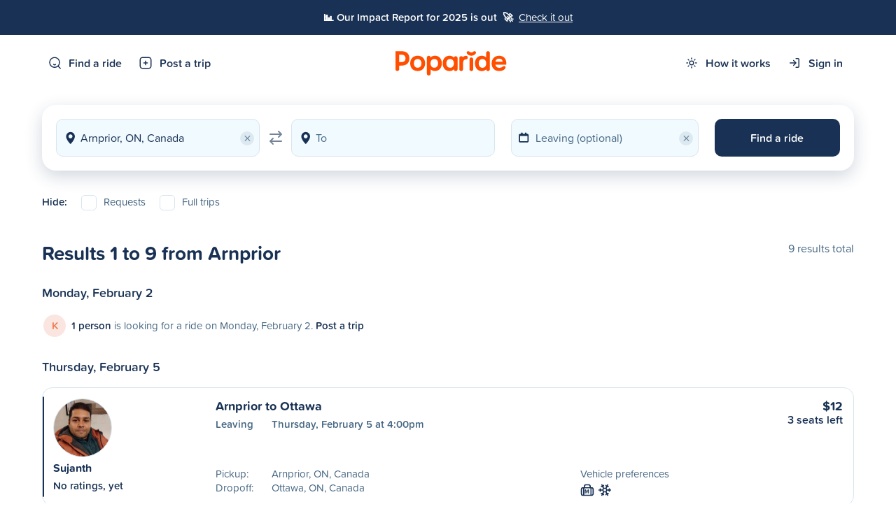

--- FILE ---
content_type: text/html; charset=utf-8
request_url: https://www.poparide.com/travel/from/arnprior-on
body_size: 13567
content:
<!DOCTYPE html>

<html>
    <head>
        <meta charset="utf-8">
        <meta name="viewport" content="width=device-width, initial-scale=1.0, maximum-scale=1.0, user-scalable=0">
        <title>Rides from Arnprior - Poparide</title>
        <meta name="description" content="Travel affordably from Arnprior on Poparide, Canada's #1 carpool app with over 2 million users. Book a rideshare in minutes on our website, iPhone or Android app. Free signup.">

        
        <link rel="preconnect" href="https://cdn.poparide.com/static/">
        <link rel="preconnect" href="https://hitchplanet.s3.amazonaws.com">
        <link rel="preconnect" href="https://js.stripe.com">
        <link rel="preconnect" href="https://google.com">
        <link rel="preconnect" href="https://browser.sentry-cdn.com">

        <link rel="dns-prefetch" href="https://www.googletagmanager.com">
        <link rel="dns-prefetch" href="https://connect.facebook.net">
        <link rel="dns-prefetch" href="https://analytics.tiktok.com">
        <link rel="dns-prefetch" href="https://widget.intercom.io">

        
        
            <link rel="shortcut icon" href="https://cdn.poparide.com/static/pop/webui/common/images/favicon.567a2db4265a.ico" type="image/x-icon" />
        

        
            <script src="https://google.com/recaptcha/enterprise.js?render=6Lc17GwoAAAAABT-Q59sU-VwSohh-ZTvHN5xEXwn"></script>
            <script type="text/javascript">
    // We generate the token "fresh" when the submit action happens because it is time
    // sensitive and if we would use the naive approach of generating on page load
    // then it would expire if the user takes more than 2 minutes to submit the form
    // Generating on page load is also a problem with AJAX/Modal forms
    function recaptchaFormPopulateSubmit(submit=true, callback) {
        grecaptcha.enterprise.ready(async () => {
            // This has the weakness that we cannot handle more than one ReCAPTCHA element on
            // the same page. However, we don't really need that currently
            var element = document.querySelector('.g-recaptcha');

            if (!element) {
                // Log an error to Sentry with a descriptive message
                Sentry.captureException(
                    new Error('ReCAPTCHA element not found in the DOM when trying to submit a protected form. ' +
                        'Need to ensure that form submission waits for ReCAPTCHA to be initialised.'));

                return;
            }

            var action = element.getAttribute('data-action') || 'form';

            // IMPORTANT: The 'token' that results from execute is an encrypted response sent by
            // reCAPTCHA Enterprise to the end user's browser.
            // This token must be validated by creating an assessment.
            // See https://cloud.google.com/recaptcha-enterprise/docs/create-assessment

            try {
                const token = await grecaptcha.enterprise.execute('6Lc17GwoAAAAABT-Q59sU-VwSohh-ZTvHN5xEXwn', {action: action});
                element.value = token;
                if(submit) {
                    element.form.submit();
                }
                if (callback) {
                    callback();
                }
            } catch (error) {
                // Log any errors during the ReCAPTCHA token generation to Sentry
                Sentry.captureException(error);
            }
        })
    }
</script>

        

        <script src="https://js.stripe.com/basil/stripe.js"></script>

        <script type="text/javascript" src="https://cdn.poparide.com/static/pop/webui/common/libraries/jquery.min.8fb8fee4fcc3.js"></script>
        <script type="text/javascript" src="https://cdn.poparide.com/static/pop/webui/common/libraries/jquery-ui-1.13.1.custom/jquery-ui.min.998ae069071c.js"></script>
        <script type="text/javascript" src="https://cdn.poparide.com/static/pop/webui/common/libraries/validate.min.2a8d2d80f265.js"></script>
        <script type="text/javascript" src="https://cdn.poparide.com/static/pop/webui/common/libraries/jquery-validation/jquery.validate.min.08ea8682652b.js"></script>

        
        <script type="text/javascript" src="https://cdn.poparide.com/static/pop/webui/common/libraries/fastclick.6e9d3b0da74f.js"></script>
        <script src="https://browser.sentry-cdn.com/6.16.1/bundle.min.js" crossorigin="anonymous"></script>
        <script type="text/javascript" src="https://cdn.poparide.com/static/pop/webui/common/libraries/clipboard.min.27784b7376dd.js"></script>
        <script type="text/javascript" src="https://cdn.poparide.com/static/pop/webui/common/libraries/js-cookie/js.cookie.min.511390c6668b.js"></script>
        <script type="text/javascript" src="https://cdn.poparide.com/static/pop/webui/common/libraries/moment/moment.min.5c158b940513.js"></script>
        

        
        <link rel="alternate" hreflang="fr" href="https://www.poparide.com/fr/trajets/de/arnprior-on">
        

        
        <script type="text/javascript">
            Sentry.init({"dsn": "https://5aa7ac203e6a42de9393448d9b68a1b4@sentry.io/34814", "release": "ef16ae7abe73887b36a0127174335cee6d1054a9"});
            
        </script>
        

        <script type="text/javascript" src="https://cdn.poparide.com/static/pop/webui/common/js/shell.85b68d58ba8c.js"></script>
        <script type="text/javascript" src="https://cdn.poparide.com/static/pop/webui/common/js/modals.a3efa77b9b00.js"></script>
        <script type="text/javascript" src="https://cdn.poparide.com/static/pop/webui/common/js/forms.e69ebd1e974b.js"></script>
        <script type="text/javascript" src="https://cdn.poparide.com/static/pop/webui/common/js/header.90911abb5dc1.js"></script>
        <link rel="stylesheet" href="https://cdn.poparide.com/static/pop/webui/common/css/styles.cad828423bb3.css"/>
        <!--[if IE 8]><link rel="stylesheet" href="https://cdn.poparide.com/static/pop/webui/common/css/ie.04a0aed231cb.css"/><![endif]-->
        <!--[if IE 9]><link rel="stylesheet" href="https://cdn.poparide.com/static/pop/webui/common/css/ie.04a0aed231cb.css"/><![endif]-->

        <meta property="og:title" content="Rides from Arnprior - Poparide" />
        <meta property="og:description" content="Affordable rides from Arnprior on Poparide, Canada's #1 carpooling app with over 2 million users. Free download for iPhone and Android." />
        <meta property="og:image" content="https://s3-us-west-2.amazonaws.com/hitchplanet/social/og-facebook-index.png" />
        <meta property="og:type" content="website" />

        <script type="application/ld+json">
            {
                "@context": "http://schema.org",
                "@type": "Organization",
                "name": "Poparide",
                "url": "https://www.poparide.com",
                "logo": "https://cdn.poparide.com/static/pop/webui/common/images/brand/poparide-icon.ced4553b41cd.png",
                "sameAs": [
                    "https://www.instagram.com/poparide",
                    "https://www.facebook.com/poparide",
                    "https://www.tiktok.com/@poparide.carpool",
                    "https://www.linkedin.com/company/poparide"
                ]
            }
        </script>

        <meta property="fb:app_id" content="1504841089796723">

        <meta property="twitter:card" content="summary" />
        <meta property="twitter:title" content="Poparide - Reliable City-to-City Carpooling in Canada" />
        <meta property="twitter:description" content="Poparide makes it fun and affordable to carpool from city-to-city in Canada. Save money, reduce your carbon footprint, and make new friends. Free signup!" />
        <meta property="twitter:image" content="https://s3-us-west-2.amazonaws.com/hitchplanet/social/og-facebook-index.png" />

        
        <!-- Global site tag (gtag.js) - Google Analytics -->
        <script async src="https://www.googletagmanager.com/gtag/js?id=UA-50187505-2"></script>
        <script>
          window.dataLayer = window.dataLayer || [];
          function gtag(){dataLayer.push(arguments);}
          gtag('js', new Date());

          gtag('config', 'UA-50187505-2');
          gtag('config', 'AW-946935987');
        </script>
        

        
        <script type="text/javascript">
          window.google_client_api_key = "AIzaSyAc8TmXrc0z06Tt-fiyT23Da36ilDgM53A";
        </script>
        
        

        <script type="text/javascript">
          $(document).ready(function() {
            $.ajaxSetup({ cache: true });
            
            $.getScript('//connect.facebook.net/en_US/sdk.js',
            
            function(){
              // if FB still isn't defined, don't load it up
              if(typeof window.FB !== 'undefined'){
                FB.init({
                  appId: '1504841089796723',
                  xfbml: true,
                  version: 'v2.1'
                });
                // Get Embedded Video Player API Instance
                var my_video_player;
                FB.Event.subscribe('xfbml.ready', function(msg) {
                  if (msg.type === 'video') {
                    my_video_player = msg.instance;
                    my_video_player.unmute();
                  }
                });
              }
            });

          });
        </script>

        
        <script type="text/javascript">
            $(document).ready(function() {
                /* Redirect to login on specified trigger */
                $('.login-trigger').click(function() {
                    // Encode the current URL to safely pass it as a query parameter
                    var path = encodeURIComponent(window.location.pathname);
                    // Redirect to the login page with 'next' parameter
                    window.location.href = "/account/login/" + '?next=' + path;
                });
            });
        </script>
        

        
          
<!-- Facebook Pixel Code -->
<script>
!function(f,b,e,v,n,t,s){if(f.fbq)return;n=f.fbq=function(){n.callMethod?
n.callMethod.apply(n,arguments):n.queue.push(arguments)};if(!f._fbq)f._fbq=n;
n.push=n;n.loaded=!0;n.version='2.0';n.queue=[];t=b.createElement(e);t.async=!0;
t.src=v;s=b.getElementsByTagName(e)[0];s.parentNode.insertBefore(t,s)}(window,
document,'script','https://connect.facebook.net/en_US/fbevents.js');

// turn off default measurements
fbq('set', 'autoConfig', 'false', "596349603831752");

fbq(
	'init',
	"596349603831752",
	{
		
	}
);

fbq('track', 'PageView');



</script>
<noscript><img height="1" width="1" style="display:none"
src="https://www.facebook.com/tr?id=596349603831752&ev=PageView&noscript=1"
/></noscript>
<!-- DO NOT MODIFY -->
<!-- End Facebook Pixel Code -->
        

        
          <!-- TikTok Pixel Code Start -->
<script type="text/javascript">
!function (w, d, t) {
  w.TiktokAnalyticsObject=t;
  var ttq=w[t]=w[t]||[];
  ttq.methods=["page","track","identify","instances","debug","on","off","once","ready","alias","group","enableCookie","disableCookie","holdConsent","revokeConsent","grantConsent"];
  ttq.setAndDefer=function(t,e){t[e]=function(){t.push([e].concat(Array.prototype.slice.call(arguments,0)))}};for(var i=0;i<ttq.methods.length;i++)ttq.setAndDefer(ttq,ttq.methods[i]);
  ttq.instance=function(t){for(var e=ttq._i[t]||[],n=0;n<ttq.methods.length;n++)ttq.setAndDefer(e,ttq.methods[n]);return e};
  ttq.load=function(e,n){
    var r="https://analytics.tiktok.com/i18n/pixel/events.js",o=n&&n.partner;
    ttq._i=ttq._i||{},ttq._i[e]=[],ttq._i[e]._u=r,ttq._t=ttq._t||{},ttq._t[e]=+new Date,ttq._o=ttq._o||{},ttq._o[e]=n||{};
    n=document.createElement("script");n.type="text/javascript",n.async=!0,n.src=r+"?sdkid="+e+"&lib="+t;
    e=document.getElementsByTagName("script")[0];e.parentNode.insertBefore(n,e)
  };
  ttq.load('D363HFBC77UB9GL61O3G');
  ttq.page();
}(window, document, 'ttq');
</script>
<!-- TikTok Pixel Code End -->
        

        
    <script type="text/javascript">
    
    try {
        (function($){
            $(document).ready(function(){

                
                var offsetvalue = 79;                
                var searchbar = $('#searchbar');
                var searchbaroffset = $('.pre-page-offset');
                var trip_request_cta = $('#add-trip-request');
                $(window).scroll(function(){
                   if($(this).scrollTop() > offsetvalue) {
                       searchbar.addClass('scrolled');
                       searchbaroffset.removeClass('inactive');
                       trip_request_cta.show().addClass('active');
                   } else {
                       searchbar.removeClass('scrolled');
                       searchbaroffset.addClass('inactive');
                       trip_request_cta.removeClass('active');
                   }
                });
                
                
            });
        })(jQuery);
    } catch(err) {
        Sentry.captureException(err);
    }
    </script>

    <script type="text/javascript" src="https://cdn.poparide.com/static/pop/webui/common/js/location.6333af36e905.js"></script>
    <script type='text/javascript' src="https://cdn.poparide.com/static/pop/webui/common/libraries/lottie-web/lottie.min.4aae1c0e4ffa.js"></script>
    <script type='text/javascript' src="https://cdn.poparide.com/static/pop/webui/common/js/animations.3f8d0708b728.js"></script>

    

    
    <link rel="canonical" href="https://www.poparide.com/travel/from/arnprior-on"/>
    



  </head>

  <body id="find_from_seo-page" class="loggedout    en ">
    <div id='fb-root'></div>
    
      
      
    
    <div id="ie-warning">
        <div class="container">
            <strong>Warning:</strong> You are using an old version of Internet Explorer. Please <a href="https://www.google.com/chrome/browser/desktop/" target="_blank">switch to Google Chrome</a> to make full use of the features on this site.
        </div>
    </div>

    

    
        
            
            
            
                
                


<div id="announcement-banner" class="primary">
	<div class="announcement-banner-contents">
		<span class='semi-strong'>📊 Our Impact Report for 2025 is out &nbsp;🚀</span> 
		&nbsp;<a href="https://impact.poparide.com" target="_blank" class="link-white underline">Check it out</a>
	</div>	
</div>
            
        
    

    

	
	    
<div id="header-mobile" class="hide-in-app hide-on-tablet show-on-mobile">
    <div id="header-mobile-contents">
        <a href="/" class="logo-header"></a>
        
            <div class="header-mobile-buttons" id="menu">
                
                    <div class="menu-item menu-item-trigger" modal-name="menu-mobile"></div>
                
                <a class="menu-item menu-item-post" href="/trips/offer"></a>
                <a class="menu-item menu-item-search" href="/find"></a>
            </div>
        
    </div>
</div>
	

    
        


<div id="header-page" class="hide-in-app hide-on-mobile">
	
        <div class="container" id="menu">
            <div class="menu-container">
                <a class="menu-item menu-item-search" href="/find">Find a ride</a>
                <a class="menu-item menu-item-post" href="/trips/offer">Post a trip</a>
            </div>
            <a href="/" class="logo-header"></a>
            <div class="menu-container">
                <div class="menu-item-dropdown-container">
                    <a class="menu-item menu-item-how" href="/how-it-works">How it works</a>
                    <div class="menu-item-dropdown">
                        <a href="/drivers" class="icon-menu icon-driver">For drivers</a>
                        <a href="/passengers" class="icon-menu icon-passenger">For passengers</a>
                        <a href="/students" class="icon-menu icon-students">For students</a>
                        <a href="/safety" class="icon-menu icon-safety">Trust & Safety</a>
                        <a href="/sustainability"  class="icon-menu icon-about">Sustainability</a>
                        <div class="clear"></div>
                    </div>
                </div>
                <a class="menu-item menu-item-sign-in" href="/account/login/">Sign in</a>
            </div>
        </div>
    
</div>
    

	<div id="wrapper">
		
    <div class="pre-page find" id="searchbar">
        <div class="container searched">
            
                <div class="new-search trigger-find-mobile clickable">
                    
                        
                            From Arnprior
                          
                    
                </div>
            
            <div class="clear"></div>
            <div id="trip-find-form" class="mobile-inactive">
                



    
<script type="text/javascript" src="https://cdn.poparide.com/static/pop/webui/common/libraries/bootstrap-datepicker/js/bootstrap-datepicker.min.37807363a13d.js"></script>
<link rel="stylesheet" href="https://cdn.poparide.com/static/pop/webui/common/libraries/bootstrap-datepicker/css/bootstrap-datepicker3.standalone.min.9c3bf1247bdd.css"/>
    
    
<script type="text/javascript">
try{
    $(document).ready(function () {
        $.validator.addMethod(
            "geolocated",
            function(value, element, params) {
                return this.optional(
                    element
                ) || $(element).data('valid');
            },
            function(value, element, params){
                return 'Please choose a location';
            }
        );
    });
} catch(err) {
    Sentry.captureException(err);
}
</script>
    

<script language='javascript'>
    $(document).ready(function() {
        try{
            $.fn.searchTextCatalog = {
                language: 'en',
                somethingBroke: 'Something broke :( Try searching again?',
                from: 'From',
                to: 'To',
                destinationRequired: 'Where do you wanna go? ',
                recentLoadError: 'Oh no, failed to load recent searches. :/'
            }
        }catch(err){
            Sentry.captureException(err);
        }
    });
</script>
    <script type="text/javascript" src="https://cdn.poparide.com/static/pop/webui/common/js/search.45eb76de8201.js"></script>


<div class="trip-search  location-inputs ">
    
    <form name="find_origin" method="GET" action="/find" id="find-form" data-offer-url="/trips/offer">
        
        <div class="trip-search-origin form-row" id="origin"  placeholder="From">
            <div class="location-chooser">
    <div class="location-clear" style="display: none;">&times;</div>
    <input class="location-input-vanity" data-lpignore="true" autocomplete="off" value="Arnprior, ON, Canada"  placeholder="From"/>
    <input class="location-input-submitted" type="hidden" name="origin" value="ChIJJdrySnyJ0UwRuBRbARrlniY" data-lpignore="true" autocomplete="off" autocorrect="off" autocapitalize="off" spellcheck="false" data-predictions-url="/locations/predictions" data-resolve-url="/locations/resolve" data-valid="true" placeholder="From" data-latitude="45.4347445" data-longitude="-76.3518469" data-locality="Arnprior" data-country="CA" locname="Arnprior, ON, Canada" id="id_origin">
</div>
            
        </div>
        
            <div class="trip-search-swap clickable">
            </div>
        
        <div class="trip-search-destination form-row" id="destination" placeholder="To">
            <div class="location-chooser">
    <div class="location-clear" style="display: none;">&times;</div>
    <input class="location-input-vanity" data-lpignore="true" autocomplete="off" placeholder="To"/>
    <input class="location-input-submitted" type="hidden" name="destination" data-lpignore="true" autocomplete="off" autocorrect="off" autocapitalize="off" spellcheck="false" data-predictions-url="/locations/predictions" data-resolve-url="/locations/resolve" data-valid="false" placeholder="To" id="id_destination">
</div>
            
        </div>
        <div class="trip-search-date" id="date">
            <div id="trip-search-date-clear" class="input-clear">&times;</div>
            <div class="trigger-departure-date clickable" placeholder="Leaving (optional)">
                <input type="text" name="departing" data-lpignore="true" autocomplete="off" id="id_departing">
                
            </div>
        </div>
        
        <button class="trip-search-button" id="button-find">Find a ride</button>
        <div style="display: none;">
            <input type="checkbox" name="hide_requests" id="id_hide_requests">
            <input type="checkbox" name="hide_full_trips" id="id_hide_full_trips">
            <input type="checkbox" name="hide_non_instant_book_trips" id="id_hide_non_instant_book_trips">
            
        </div>
    </form>
    <div class="clear"></div>
</div>
            </div>
            <div class="clear"></div>
        </div>
        






<script type="text/javascript">
    $(document).ready(function() {
        try{
            var refreshOnClose = false;
            
            $('.product-settings-trigger').click(function(){
                refreshOnClose = false;

                var trigger = $(this);
                var settingName = $(this).data('setting-name');
                if(!settingName){
                    return;
                }

                $(this).attr('disabled', true);
                $(trigger.parent().children('.notification-error')[0]).html('');
                                    
                var settingValue = null;
                if($(this).hasClass('on')){
                    settingValue = 'f';
                }else{
                    settingValue = 't';
                }

                $.ajax({
                    type: 'POST',
                    url: '/account/product',
                    cache: false,
                    data: {setting_name: settingName, setting_value: settingValue, csrfmiddlewaretoken: 'xSKqbOvwh7L0MMEHdu2JVEMKU0pSQMiByAlJnEOJcokcO5QBu18DyResil3t7NLC'},
                    success: function(){
                        if(settingValue == 't'){
                            trigger.addClass('on');
                        }else{
                            trigger.removeClass('on');
                        }
                        refreshOnClose = true;
                    },
                    error: function(jqXHR, textStatus, errorThrown){
                        var errorMessage = "We hit a snag .. we will get to the bottom of it!";
                        $(trigger.parent().children('.notification-error')[0]).html(errorMessage);
                    },
                    complete: function(){
                        trigger.removeAttr('disabled');
                    }
                });

            });

            // If setting from results view, update the page
            
            $('#modal-auto-requests-settings').on('pop_webui:modal_close', function(event){
                if(refreshOnClose){
                    $('#modal-reload').addClass('active');
                    window.location.href = '';
                }
            });

        }catch(err){
            Sentry.captureException(err);
        }
    });
</script>

<div class="modal" id="modal-auto-requests-settings">
	<div class="modal-box">
		<div class="modal-close">&#10005;</div>
		<div class="container">
			<h1>Auto-requests</h1>
			<div class="clear"></div>
			<div class="text-slarge">
                Get matched more easily with drivers heading the same way
            </div>
            <div class="xs-spacer"></div>
            <div class="text-medium">
            	Every time you search with an origin, destination and departure date, we create an auto-request. This auto-request is visible to drivers, who can invite you on their trips, increasing your chances of travel!
            </div>
            <div class="s-spacer"></div>
			<div class="account-notification">
                <div class="notification-label">Auto-requests</div>
                <div class="product-settings-trigger notification-trigger clickable" data-setting-name="auto_requests">
                    <div class="circle"></div>
                </div>
                    <div class="notification-error error"></div>
                </div>
			<div class="s-spacer"></div>
			<div class="text-medium semi-strong">
            	Note: this is a global setting and will affect all future searches.
            </div>
            <div class="s-spacer"></div>
			<div class="button narrow modal-close">All done</div>
        </div>
	</div>
	<div class="modal-background"></div>
</div>

<div id="trip-find-filters-trigger" class="show-on-mobile clickable toggler id color-heading" toggling="trip-find-filters">
    Filters
</div>

<div id="trip-find-filters">
    <div class="container">
        
        <div class="filter-hide filter-item loggedout">
            <div class="filter-label">
                Hide:
            </div>
            <div class="filter clickable">
                <div class="check-item" id="hide_requests">
                    <div class="checker-trigger">
                        <div class="checker"></div>
                        <div class="filter-text">Requests</div>
                    </div>
                </div>
            </div>
            <div class="filter clickable">
                <div class="check-item" id="hide_full_trips">
                    <div class="checker-trigger">
                        <div class="checker"></div>
                        <div class="filter-text">Full trips </div>
                    </div>
                </div>
            </div>
            <div class="clear show-on-mobile"></div>
        </div>
        
        
    	<div class="clear"></div>
    </div>
</div>
        
    </div>
    
    
    <div class="pre-page-offset hide-on-mobile inactive"></div>
    <div id="search-results-container">
        



    
<div id="search-results-loading" style="display:none;">
    <div class="container">
        <div class="loading"></div>
    </div>
</div>

<div id="search-results">
    <div class="container">
        <div class="xs-spacer"></div>
        <div class="clear"></div>
        


<div id="trip-list">

    <div class="space-between">
        <h1 class="text-xlarge color-heading no-margin">
        Results 1 to 9 from Arnprior
        </h1>
        <div class="text-medium page-count hide-on-mobile">
            
                
                    <div class="hide-on-mobile">
                
                9 results total
                
                    </div>
                
            
        </div>
    </div>
    
    <div class="s-spacer"></div>
    <div class="date-divider capitalize">
        Monday, February 2
    </div>
    <div class="s-spacer"></div>
    
    
        <div class="trip-requests-container">
            





<div class="trip-requests-results flex">
    <div class="flex-center">
        <div class="trip-requests-results-picture-container">
            
                
                <div class="trip-requests-results-picture capitalize">K</div>
                
                
            
        </div>
        <div class="trip-requests-results-text">
            <span class="semi-strong color-heading">1 person</span> is looking for a ride on Monday, February 2.
            <a class="link-orange semi-strong" href="/trips/offer?origin=ChIJJdrySnyJ0UwRuBRbARrlniY&amp;destination=ChIJrxNRX7IFzkwR7RXdMeFRaoo&amp;departing=2026-02-02">Post a trip</a>
        </div>
    </div>
</div>
        </div>
        <div class="clear"></div>
    

    <div class="s-spacer"></div>
    <div class="date-divider capitalize">
        Thursday, February 5
    </div>
    <div class="s-spacer"></div>
    
        <div class="trips-container">
            










    

    <script type="application/ld+json">
    {
      "@context": "https://schema.org",
      "@type": "Event",
      "name": "$12 Arnprior to Ottawa",
      "startDate": "2026-02-05T16:00:00-05:00",
      "endDate": "2026-02-05",
      "eventStatus": "https://schema.org/EventScheduled",
      "eventAttendanceMode": "https://schema.org/OnlineEventAttendanceMode",
      "location": {
        "@type": "Place",
        "name": "Arnprior, ON, Canada",
        "address": {
          "@type": "PostalAddress",
          "streetAddress": "Arnprior",
          "addressLocality": "ON",
          "addressCountry": "CA"
        }
      },
      "image": [
        "https://hitchplanet.s3.amazonaws.com/images/thumbs/1341082_7BliwUAneolMAbYFu2Hu_200.jpg"
       ],
      "description": "$12 per seat",
      "offers": {
        "@type": "Offer",
        "url": "https://www.poparide.com/trips/arnprior-on/ottawa-on/31482082",
        "price": "12",
        "priceCurrency": "CAD",
        "availability": "https://schema.org/InStock",
        "validFrom": "2026-02-02"
      },
      "performer": {
        "@type": "PerformingGroup",
        "name": "Sujanth"
      },
      "organizer": {
        "@type": "Organization",
        "name": "Poparide",
        "url": "https://www.poparide.com"
      }
    }
    </script>

    

    <div class="trip-item-container">
        <div class="trip-item clickable hide-on-mobile" data-url="/trips/arnprior-on/ottawa-on/31482082">
            <div class="trip-item-bar"></div>
            <div class="trip-item-profile">
                <div class="trip-item-profile-picture">
                    

<a class="profile-picture md "  style="background-image:url('https://hitchplanet.s3.amazonaws.com/images/thumbs/1341082_7BliwUAneolMAbYFu2Hu_200.jpg')">
    
</a>

                </div>
                <div class="clear"></div>
                <div class="xxs-spacer"></div>
                <div class="trip-item-profile-name">
                    Sujanth
                </div>
                <div class="clear"></div>
                <div class="xxs-spacer"></div>
                <div class="trip-item-profile-reviews">
                    


<div class="rating-summary">
    
        <div class="float-left">
            No ratings, yet
        </div>
    
    
    <div class="review-count">
        
        
    </div>
    <div class="clear"></div>
</div>

                </div>
            </div>
            <div class="trip-item-details">
                <div class="trip-item-details-locations">
                    <a href="/trips/arnprior-on/ottawa-on/31482082" rel="nofollow">
                        Arnprior to Ottawa
                    </a>
                </div>
                <div class="trip-item-details-schedule">
                    <div class="trip-item-details-leaving" content="2026-02-05">
                        <div class="trip-item-details-date-label">Leaving </div>
                        <div class="trip-item-details-date-value">Thursday, February 5 at 4:00pm</div>
                    </div>
                    <div class="clear"></div>
                    
                    <div class="clear"></div>
                </div>
                <div class="trip-item-details-pickups">
                    <div class="trip-item-details-pickups-label">Pickup:</div>
                    <div class="trip-item-details-pickups-value">Arnprior, ON, Canada</div>
                    <div class="clear"></div>
                    <div class="trip-item-details-pickups-label">Dropoff:</div>
                    <div class="trip-item-details-pickups-value">Ottawa, ON, Canada</div>
                </div>
                <div class="clear"></div>
            </div>
            <div class="trip-item-vehicle">
                
                <div class="trip-item-vehicle-details">
                    
                </div>
                <div class="trip-item-vehicle-preferences stick-to-bottom">
                    
                        <div>Vehicle preferences</div>
                    
                    
                    <div class="vehicle-luggage tooltip " title="
                        
                            Medium luggage ok
                        
                    ">
                        
                            <div class="luggage-size">
                                
                                    M
                                
                            </div>
                        
                    </div>
                    <div class="vehicle-winter-tires tooltip " title="
                        
                            Winter tires
                        
                    "></div>
                    <div class="vehicle-skis tooltip off" title="
                        
                            No skis / snowboards
                        
                    "
                    ></div>
                    <div class="vehicle-bikes tooltip off"
                    title="
                        
                            No bikes
                        
                    "
                    ></div>
                    <div class="vehicle-pets tooltip off"
                    title="
                        
                            No pets
                        
                    "
                    ></div>
                </div>
            </div>
            <div class="trip-item-cta">
                <div class="trip-item-cta-price float-right">$12</div>
                
                <div class="clear"></div>
                <div class="trip-item-cta-seats">
                    
                        <span class="semi-strong">3 seats left</span>
                    
                </div>
            </div>
            <div class="clear"></div>
        </div>

        
        

    </div>

    

    <div class="trip-item-mobile clickable show-on-mobile" data-url="/trips/arnprior-on/ottawa-on/31482082">
        <div class="trip-item-mobile-details float-left">
            <div class="trip-item-mobile-details-locations">
                <div class="trip-item-mobile-details-time">4:00pm</div>
                <div class="trip-item-mobile-details-location">
                    <a href="/trips/arnprior-on/ottawa-on/31482082" rel="nofollow" class="trip-item-mobile-details-location-left">
                        Arnprior
                    </a>
                    <div></div>
                    <span class="trip-item-mobile-details-location-right">
                        Arnprior, ON, Canada
                    </span>
                </div>
                <div class="clear"></div>
                <div class="trip-item-mobile-details-location-spacer"></div>
                <div class="trip-item-mobile-details-time">4:45pm</div>
                <div class="trip-item-mobile-details-location">
                    <a href="/trips/arnprior-on/ottawa-on/31482082" rel="nofollow" class="trip-item-mobile-details-location-left">
                        Ottawa
                    </a>
                    <div></div>
                    <span class="trip-item-mobile-details-location-right">
                        Ottawa, ON, Canada
                    </span>
                </div>
                
                <div class="clear"></div>
            </div>
        </div>
        <div class="trip-item-mobile-cta float-right">
            <div class="trip-item-mobile-cta-price float-right">$12</div>
            
            <div class="clear"></div>
            <div class="xxs-spacer"></div>
            <div class="trip-item-mobile-cta-seats">
                
                    <div class="strong">3 seats</div>
                
            </div>
        </div>
        <div class="clear"></div>
        <div class="trip-item-mobile-vehicle trip-item-vehicle"">
            <div class="trip-item-mobile-vehicle-preferences trip-item-vehicle-preferences float-left">
                
                <div class="vehicle-luggage tooltip " title="
                    
                        Medium luggage ok
                    
                ">
                    
                        <div class="luggage-size">
                            
                                M
                            
                        </div>
                    
                </div>
                <div class="vehicle-winter-tires tooltip " title="
                    
                        Winter tires
                    
                "></div>
                <div class="vehicle-skis tooltip off" title="
                    
                        No skis / snowboards
                    
                "
                ></div>
                <div class="vehicle-bikes tooltip off"
                title="
                    
                        No bikes
                    
                "
                ></div>
                <div class="vehicle-pets tooltip off"
                title="
                    
                        No pets
                    
                "
                ></div>
                <div class="clear"></div>
            </div>
            
            <div class="clear"></div>
        </div>
        <div class="trip-item-common-profile-divider">
            <div class="trip-item-common-profile-divider-line"></div>
        </div>
        <div class="trip-item-common-profile">
            <div class="trip-item-common-profile-left">
                <div class="trip-item-common-profile-picture">
                    

<a class="profile-picture xs "  style="background-image:url('https://hitchplanet.s3.amazonaws.com/images/thumbs/1341082_7BliwUAneolMAbYFu2Hu_200.jpg')">
    
</a>

                </div>
            </div>
            <div class="trip-item-common-profile-right space-top">
                <div class="trip-item-common-profile-name">
                    Sujanth
                </div>
                <div class="trip-item-common-profile-reviews">
                    


<div class="rating-summary">
    
        <div class="float-left">
            No ratings, yet
        </div>
    
    
    <div class="review-count">
        
        
    </div>
    <div class="clear"></div>
</div>

                </div>
                <div class="clear"></div>
            </div>
            <div class="clear"></div>
        </div>
        <div class="clear"></div>
    </div>

        </div>
        <div class="clear"></div>
    
    

    <div class="s-spacer"></div>
    <div class="date-divider capitalize">
        Saturday, February 7
    </div>
    <div class="s-spacer"></div>
    
        <div class="trips-container">
            










    

    <script type="application/ld+json">
    {
      "@context": "https://schema.org",
      "@type": "Event",
      "name": "$52 Arnprior to Sault Ste. Marie",
      "startDate": "2026-02-07T09:45:00-05:00",
      "endDate": "2026-02-07",
      "eventStatus": "https://schema.org/EventScheduled",
      "eventAttendanceMode": "https://schema.org/OnlineEventAttendanceMode",
      "location": {
        "@type": "Place",
        "name": "Arnprior, ON, Canada",
        "address": {
          "@type": "PostalAddress",
          "streetAddress": "Arnprior",
          "addressLocality": "ON",
          "addressCountry": "CA"
        }
      },
      "image": [
        "https://hitchplanet.s3.amazonaws.com/images/thumbs/1341082_7BliwUAneolMAbYFu2Hu_200.jpg"
       ],
      "description": "$52 per seat",
      "offers": {
        "@type": "Offer",
        "url": "https://www.poparide.com/trips/arnprior-on/sault-ste-marie-on/31612610",
        "price": "52",
        "priceCurrency": "CAD",
        "availability": "https://schema.org/InStock",
        "validFrom": "2026-02-02"
      },
      "performer": {
        "@type": "PerformingGroup",
        "name": "Sujanth"
      },
      "organizer": {
        "@type": "Organization",
        "name": "Poparide",
        "url": "https://www.poparide.com"
      }
    }
    </script>

    

    <div class="trip-item-container">
        <div class="trip-item clickable hide-on-mobile" data-url="/trips/arnprior-on/sault-ste-marie-on/31612610">
            <div class="trip-item-bar"></div>
            <div class="trip-item-profile">
                <div class="trip-item-profile-picture">
                    

<a class="profile-picture md "  style="background-image:url('https://hitchplanet.s3.amazonaws.com/images/thumbs/1341082_7BliwUAneolMAbYFu2Hu_200.jpg')">
    
</a>

                </div>
                <div class="clear"></div>
                <div class="xxs-spacer"></div>
                <div class="trip-item-profile-name">
                    Sujanth
                </div>
                <div class="clear"></div>
                <div class="xxs-spacer"></div>
                <div class="trip-item-profile-reviews">
                    


<div class="rating-summary">
    
        <div class="float-left">
            No ratings, yet
        </div>
    
    
    <div class="review-count">
        
        
    </div>
    <div class="clear"></div>
</div>

                </div>
            </div>
            <div class="trip-item-details">
                <div class="trip-item-details-locations">
                    <a href="/trips/arnprior-on/sault-ste-marie-on/31612610" rel="nofollow">
                        Arnprior to Sault Ste. Marie
                    </a>
                </div>
                <div class="trip-item-details-schedule">
                    <div class="trip-item-details-leaving" content="2026-02-07">
                        <div class="trip-item-details-date-label">Leaving </div>
                        <div class="trip-item-details-date-value">Saturday, February 7 at 9:45am</div>
                    </div>
                    <div class="clear"></div>
                    
                    <div class="clear"></div>
                </div>
                <div class="trip-item-details-pickups">
                    <div class="trip-item-details-pickups-label">Pickup:</div>
                    <div class="trip-item-details-pickups-value">Arnprior, ON, Canada</div>
                    <div class="clear"></div>
                    <div class="trip-item-details-pickups-label">Dropoff:</div>
                    <div class="trip-item-details-pickups-value">Sault Ste. Marie, Ontario, Canada</div>
                </div>
                <div class="clear"></div>
            </div>
            <div class="trip-item-vehicle">
                
                <div class="trip-item-vehicle-details">
                    
                </div>
                <div class="trip-item-vehicle-preferences stick-to-bottom">
                    
                        <div>Vehicle preferences</div>
                    
                    
                    <div class="vehicle-luggage tooltip " title="
                        
                            Medium luggage ok
                        
                    ">
                        
                            <div class="luggage-size">
                                
                                    M
                                
                            </div>
                        
                    </div>
                    <div class="vehicle-winter-tires tooltip " title="
                        
                            Winter tires
                        
                    "></div>
                    <div class="vehicle-skis tooltip off" title="
                        
                            No skis / snowboards
                        
                    "
                    ></div>
                    <div class="vehicle-bikes tooltip off"
                    title="
                        
                            No bikes
                        
                    "
                    ></div>
                    <div class="vehicle-pets tooltip off"
                    title="
                        
                            No pets
                        
                    "
                    ></div>
                </div>
            </div>
            <div class="trip-item-cta">
                <div class="trip-item-cta-price float-right">$52</div>
                
                <div class="clear"></div>
                <div class="trip-item-cta-seats">
                    
                        <span class="semi-strong">3 seats left</span>
                    
                </div>
            </div>
            <div class="clear"></div>
        </div>

        
        

    </div>

    

    <div class="trip-item-mobile clickable show-on-mobile" data-url="/trips/arnprior-on/sault-ste-marie-on/31612610">
        <div class="trip-item-mobile-details float-left">
            <div class="trip-item-mobile-details-locations">
                <div class="trip-item-mobile-details-time">9:45am</div>
                <div class="trip-item-mobile-details-location">
                    <a href="/trips/arnprior-on/sault-ste-marie-on/31612610" rel="nofollow" class="trip-item-mobile-details-location-left">
                        Arnprior
                    </a>
                    <div></div>
                    <span class="trip-item-mobile-details-location-right">
                        Arnprior, ON, Canada
                    </span>
                </div>
                <div class="clear"></div>
                <div class="trip-item-mobile-details-location-spacer"></div>
                <div class="trip-item-mobile-details-time">6:15pm</div>
                <div class="trip-item-mobile-details-location">
                    <a href="/trips/arnprior-on/sault-ste-marie-on/31612610" rel="nofollow" class="trip-item-mobile-details-location-left">
                        Sault Ste. Marie
                    </a>
                    <div></div>
                    <span class="trip-item-mobile-details-location-right">
                        Sault Ste. Marie, Ontari…
                    </span>
                </div>
                
                <div class="clear"></div>
            </div>
        </div>
        <div class="trip-item-mobile-cta float-right">
            <div class="trip-item-mobile-cta-price float-right">$52</div>
            
            <div class="clear"></div>
            <div class="xxs-spacer"></div>
            <div class="trip-item-mobile-cta-seats">
                
                    <div class="strong">3 seats</div>
                
            </div>
        </div>
        <div class="clear"></div>
        <div class="trip-item-mobile-vehicle trip-item-vehicle"">
            <div class="trip-item-mobile-vehicle-preferences trip-item-vehicle-preferences float-left">
                
                <div class="vehicle-luggage tooltip " title="
                    
                        Medium luggage ok
                    
                ">
                    
                        <div class="luggage-size">
                            
                                M
                            
                        </div>
                    
                </div>
                <div class="vehicle-winter-tires tooltip " title="
                    
                        Winter tires
                    
                "></div>
                <div class="vehicle-skis tooltip off" title="
                    
                        No skis / snowboards
                    
                "
                ></div>
                <div class="vehicle-bikes tooltip off"
                title="
                    
                        No bikes
                    
                "
                ></div>
                <div class="vehicle-pets tooltip off"
                title="
                    
                        No pets
                    
                "
                ></div>
                <div class="clear"></div>
            </div>
            
            <div class="clear"></div>
        </div>
        <div class="trip-item-common-profile-divider">
            <div class="trip-item-common-profile-divider-line"></div>
        </div>
        <div class="trip-item-common-profile">
            <div class="trip-item-common-profile-left">
                <div class="trip-item-common-profile-picture">
                    

<a class="profile-picture xs "  style="background-image:url('https://hitchplanet.s3.amazonaws.com/images/thumbs/1341082_7BliwUAneolMAbYFu2Hu_200.jpg')">
    
</a>

                </div>
            </div>
            <div class="trip-item-common-profile-right space-top">
                <div class="trip-item-common-profile-name">
                    Sujanth
                </div>
                <div class="trip-item-common-profile-reviews">
                    


<div class="rating-summary">
    
        <div class="float-left">
            No ratings, yet
        </div>
    
    
    <div class="review-count">
        
        
    </div>
    <div class="clear"></div>
</div>

                </div>
                <div class="clear"></div>
            </div>
            <div class="clear"></div>
        </div>
        <div class="clear"></div>
    </div>


    

    <script type="application/ld+json">
    {
      "@context": "https://schema.org",
      "@type": "Event",
      "name": "$30 Arnprior to Sudbury",
      "startDate": "2026-02-07T09:45:00-05:00",
      "endDate": "2026-02-07",
      "eventStatus": "https://schema.org/EventScheduled",
      "eventAttendanceMode": "https://schema.org/OnlineEventAttendanceMode",
      "location": {
        "@type": "Place",
        "name": "Arnprior, ON, Canada",
        "address": {
          "@type": "PostalAddress",
          "streetAddress": "Arnprior",
          "addressLocality": "ON",
          "addressCountry": "CA"
        }
      },
      "image": [
        "https://hitchplanet.s3.amazonaws.com/images/thumbs/1341082_7BliwUAneolMAbYFu2Hu_200.jpg"
       ],
      "description": "$30 per seat",
      "offers": {
        "@type": "Offer",
        "url": "https://www.poparide.com/trips/arnprior-on/sudbury-on/31612609",
        "price": "30",
        "priceCurrency": "CAD",
        "availability": "https://schema.org/InStock",
        "validFrom": "2026-02-02"
      },
      "performer": {
        "@type": "PerformingGroup",
        "name": "Sujanth"
      },
      "organizer": {
        "@type": "Organization",
        "name": "Poparide",
        "url": "https://www.poparide.com"
      }
    }
    </script>

    

    <div class="trip-item-container">
        <div class="trip-item clickable hide-on-mobile" data-url="/trips/arnprior-on/sudbury-on/31612609">
            <div class="trip-item-bar"></div>
            <div class="trip-item-profile">
                <div class="trip-item-profile-picture">
                    

<a class="profile-picture md "  style="background-image:url('https://hitchplanet.s3.amazonaws.com/images/thumbs/1341082_7BliwUAneolMAbYFu2Hu_200.jpg')">
    
</a>

                </div>
                <div class="clear"></div>
                <div class="xxs-spacer"></div>
                <div class="trip-item-profile-name">
                    Sujanth
                </div>
                <div class="clear"></div>
                <div class="xxs-spacer"></div>
                <div class="trip-item-profile-reviews">
                    


<div class="rating-summary">
    
        <div class="float-left">
            No ratings, yet
        </div>
    
    
    <div class="review-count">
        
        
    </div>
    <div class="clear"></div>
</div>

                </div>
            </div>
            <div class="trip-item-details">
                <div class="trip-item-details-locations">
                    <a href="/trips/arnprior-on/sudbury-on/31612609" rel="nofollow">
                        Arnprior to Sudbury
                    </a>
                </div>
                <div class="trip-item-details-schedule">
                    <div class="trip-item-details-leaving" content="2026-02-07">
                        <div class="trip-item-details-date-label">Leaving </div>
                        <div class="trip-item-details-date-value">Saturday, February 7 at 9:45am</div>
                    </div>
                    <div class="clear"></div>
                    
                    <div class="clear"></div>
                </div>
                <div class="trip-item-details-pickups">
                    <div class="trip-item-details-pickups-label">Pickup:</div>
                    <div class="trip-item-details-pickups-value">Arnprior, ON, Canada</div>
                    <div class="clear"></div>
                    <div class="trip-item-details-pickups-label">Dropoff:</div>
                    <div class="trip-item-details-pickups-value">Sudbury, ON, Canada</div>
                </div>
                <div class="clear"></div>
            </div>
            <div class="trip-item-vehicle">
                
                <div class="trip-item-vehicle-details">
                    
                </div>
                <div class="trip-item-vehicle-preferences stick-to-bottom">
                    
                        <div>Vehicle preferences</div>
                    
                    
                    <div class="vehicle-luggage tooltip " title="
                        
                            Medium luggage ok
                        
                    ">
                        
                            <div class="luggage-size">
                                
                                    M
                                
                            </div>
                        
                    </div>
                    <div class="vehicle-winter-tires tooltip " title="
                        
                            Winter tires
                        
                    "></div>
                    <div class="vehicle-skis tooltip off" title="
                        
                            No skis / snowboards
                        
                    "
                    ></div>
                    <div class="vehicle-bikes tooltip off"
                    title="
                        
                            No bikes
                        
                    "
                    ></div>
                    <div class="vehicle-pets tooltip off"
                    title="
                        
                            No pets
                        
                    "
                    ></div>
                </div>
            </div>
            <div class="trip-item-cta">
                <div class="trip-item-cta-price float-right">$30</div>
                
                <div class="clear"></div>
                <div class="trip-item-cta-seats">
                    
                        <span class="semi-strong">3 seats left</span>
                    
                </div>
            </div>
            <div class="clear"></div>
        </div>

        
        

    </div>

    

    <div class="trip-item-mobile clickable show-on-mobile" data-url="/trips/arnprior-on/sudbury-on/31612609">
        <div class="trip-item-mobile-details float-left">
            <div class="trip-item-mobile-details-locations">
                <div class="trip-item-mobile-details-time">9:45am</div>
                <div class="trip-item-mobile-details-location">
                    <a href="/trips/arnprior-on/sudbury-on/31612609" rel="nofollow" class="trip-item-mobile-details-location-left">
                        Arnprior
                    </a>
                    <div></div>
                    <span class="trip-item-mobile-details-location-right">
                        Arnprior, ON, Canada
                    </span>
                </div>
                <div class="clear"></div>
                <div class="trip-item-mobile-details-location-spacer"></div>
                <div class="trip-item-mobile-details-time">2:45pm</div>
                <div class="trip-item-mobile-details-location">
                    <a href="/trips/arnprior-on/sudbury-on/31612609" rel="nofollow" class="trip-item-mobile-details-location-left">
                        Sudbury
                    </a>
                    <div></div>
                    <span class="trip-item-mobile-details-location-right">
                        Sudbury, ON, Canada
                    </span>
                </div>
                
                <div class="clear"></div>
            </div>
        </div>
        <div class="trip-item-mobile-cta float-right">
            <div class="trip-item-mobile-cta-price float-right">$30</div>
            
            <div class="clear"></div>
            <div class="xxs-spacer"></div>
            <div class="trip-item-mobile-cta-seats">
                
                    <div class="strong">3 seats</div>
                
            </div>
        </div>
        <div class="clear"></div>
        <div class="trip-item-mobile-vehicle trip-item-vehicle"">
            <div class="trip-item-mobile-vehicle-preferences trip-item-vehicle-preferences float-left">
                
                <div class="vehicle-luggage tooltip " title="
                    
                        Medium luggage ok
                    
                ">
                    
                        <div class="luggage-size">
                            
                                M
                            
                        </div>
                    
                </div>
                <div class="vehicle-winter-tires tooltip " title="
                    
                        Winter tires
                    
                "></div>
                <div class="vehicle-skis tooltip off" title="
                    
                        No skis / snowboards
                    
                "
                ></div>
                <div class="vehicle-bikes tooltip off"
                title="
                    
                        No bikes
                    
                "
                ></div>
                <div class="vehicle-pets tooltip off"
                title="
                    
                        No pets
                    
                "
                ></div>
                <div class="clear"></div>
            </div>
            
            <div class="clear"></div>
        </div>
        <div class="trip-item-common-profile-divider">
            <div class="trip-item-common-profile-divider-line"></div>
        </div>
        <div class="trip-item-common-profile">
            <div class="trip-item-common-profile-left">
                <div class="trip-item-common-profile-picture">
                    

<a class="profile-picture xs "  style="background-image:url('https://hitchplanet.s3.amazonaws.com/images/thumbs/1341082_7BliwUAneolMAbYFu2Hu_200.jpg')">
    
</a>

                </div>
            </div>
            <div class="trip-item-common-profile-right space-top">
                <div class="trip-item-common-profile-name">
                    Sujanth
                </div>
                <div class="trip-item-common-profile-reviews">
                    


<div class="rating-summary">
    
        <div class="float-left">
            No ratings, yet
        </div>
    
    
    <div class="review-count">
        
        
    </div>
    <div class="clear"></div>
</div>

                </div>
                <div class="clear"></div>
            </div>
            <div class="clear"></div>
        </div>
        <div class="clear"></div>
    </div>


    

    <script type="application/ld+json">
    {
      "@context": "https://schema.org",
      "@type": "Event",
      "name": "$29 Arnprior to West Nipissing",
      "startDate": "2026-02-07T09:45:00-05:00",
      "endDate": "2026-02-07",
      "eventStatus": "https://schema.org/EventScheduled",
      "eventAttendanceMode": "https://schema.org/OnlineEventAttendanceMode",
      "location": {
        "@type": "Place",
        "name": "Arnprior, ON, Canada",
        "address": {
          "@type": "PostalAddress",
          "streetAddress": "Arnprior",
          "addressLocality": "ON",
          "addressCountry": "CA"
        }
      },
      "image": [
        "https://hitchplanet.s3.amazonaws.com/images/thumbs/1341082_7BliwUAneolMAbYFu2Hu_200.jpg"
       ],
      "description": "$29 per seat",
      "offers": {
        "@type": "Offer",
        "url": "https://www.poparide.com/trips/arnprior-on/west-nipissing-on/31612608",
        "price": "29",
        "priceCurrency": "CAD",
        "availability": "https://schema.org/InStock",
        "validFrom": "2026-02-02"
      },
      "performer": {
        "@type": "PerformingGroup",
        "name": "Sujanth"
      },
      "organizer": {
        "@type": "Organization",
        "name": "Poparide",
        "url": "https://www.poparide.com"
      }
    }
    </script>

    

    <div class="trip-item-container">
        <div class="trip-item clickable hide-on-mobile" data-url="/trips/arnprior-on/west-nipissing-on/31612608">
            <div class="trip-item-bar"></div>
            <div class="trip-item-profile">
                <div class="trip-item-profile-picture">
                    

<a class="profile-picture md "  style="background-image:url('https://hitchplanet.s3.amazonaws.com/images/thumbs/1341082_7BliwUAneolMAbYFu2Hu_200.jpg')">
    
</a>

                </div>
                <div class="clear"></div>
                <div class="xxs-spacer"></div>
                <div class="trip-item-profile-name">
                    Sujanth
                </div>
                <div class="clear"></div>
                <div class="xxs-spacer"></div>
                <div class="trip-item-profile-reviews">
                    


<div class="rating-summary">
    
        <div class="float-left">
            No ratings, yet
        </div>
    
    
    <div class="review-count">
        
        
    </div>
    <div class="clear"></div>
</div>

                </div>
            </div>
            <div class="trip-item-details">
                <div class="trip-item-details-locations">
                    <a href="/trips/arnprior-on/west-nipissing-on/31612608" rel="nofollow">
                        Arnprior to West Nipissing
                    </a>
                </div>
                <div class="trip-item-details-schedule">
                    <div class="trip-item-details-leaving" content="2026-02-07">
                        <div class="trip-item-details-date-label">Leaving </div>
                        <div class="trip-item-details-date-value">Saturday, February 7 at 9:45am</div>
                    </div>
                    <div class="clear"></div>
                    
                    <div class="clear"></div>
                </div>
                <div class="trip-item-details-pickups">
                    <div class="trip-item-details-pickups-label">Pickup:</div>
                    <div class="trip-item-details-pickups-value">Arnprior, ON, Canada</div>
                    <div class="clear"></div>
                    <div class="trip-item-details-pickups-label">Dropoff:</div>
                    <div class="trip-item-details-pickups-value">Sturgeon Falls</div>
                </div>
                <div class="clear"></div>
            </div>
            <div class="trip-item-vehicle">
                
                <div class="trip-item-vehicle-details">
                    
                </div>
                <div class="trip-item-vehicle-preferences stick-to-bottom">
                    
                        <div>Vehicle preferences</div>
                    
                    
                    <div class="vehicle-luggage tooltip " title="
                        
                            Medium luggage ok
                        
                    ">
                        
                            <div class="luggage-size">
                                
                                    M
                                
                            </div>
                        
                    </div>
                    <div class="vehicle-winter-tires tooltip " title="
                        
                            Winter tires
                        
                    "></div>
                    <div class="vehicle-skis tooltip off" title="
                        
                            No skis / snowboards
                        
                    "
                    ></div>
                    <div class="vehicle-bikes tooltip off"
                    title="
                        
                            No bikes
                        
                    "
                    ></div>
                    <div class="vehicle-pets tooltip off"
                    title="
                        
                            No pets
                        
                    "
                    ></div>
                </div>
            </div>
            <div class="trip-item-cta">
                <div class="trip-item-cta-price float-right">$29</div>
                
                <div class="clear"></div>
                <div class="trip-item-cta-seats">
                    
                        <span class="semi-strong">3 seats left</span>
                    
                </div>
            </div>
            <div class="clear"></div>
        </div>

        
        

    </div>

    

    <div class="trip-item-mobile clickable show-on-mobile" data-url="/trips/arnprior-on/west-nipissing-on/31612608">
        <div class="trip-item-mobile-details float-left">
            <div class="trip-item-mobile-details-locations">
                <div class="trip-item-mobile-details-time">9:45am</div>
                <div class="trip-item-mobile-details-location">
                    <a href="/trips/arnprior-on/west-nipissing-on/31612608" rel="nofollow" class="trip-item-mobile-details-location-left">
                        Arnprior
                    </a>
                    <div></div>
                    <span class="trip-item-mobile-details-location-right">
                        Arnprior, ON, Canada
                    </span>
                </div>
                <div class="clear"></div>
                <div class="trip-item-mobile-details-location-spacer"></div>
                <div class="trip-item-mobile-details-time">1:30pm</div>
                <div class="trip-item-mobile-details-location">
                    <a href="/trips/arnprior-on/west-nipissing-on/31612608" rel="nofollow" class="trip-item-mobile-details-location-left">
                        West Nipissing
                    </a>
                    <div></div>
                    <span class="trip-item-mobile-details-location-right">
                        Sturgeon Falls
                    </span>
                </div>
                
                <div class="clear"></div>
            </div>
        </div>
        <div class="trip-item-mobile-cta float-right">
            <div class="trip-item-mobile-cta-price float-right">$29</div>
            
            <div class="clear"></div>
            <div class="xxs-spacer"></div>
            <div class="trip-item-mobile-cta-seats">
                
                    <div class="strong">3 seats</div>
                
            </div>
        </div>
        <div class="clear"></div>
        <div class="trip-item-mobile-vehicle trip-item-vehicle"">
            <div class="trip-item-mobile-vehicle-preferences trip-item-vehicle-preferences float-left">
                
                <div class="vehicle-luggage tooltip " title="
                    
                        Medium luggage ok
                    
                ">
                    
                        <div class="luggage-size">
                            
                                M
                            
                        </div>
                    
                </div>
                <div class="vehicle-winter-tires tooltip " title="
                    
                        Winter tires
                    
                "></div>
                <div class="vehicle-skis tooltip off" title="
                    
                        No skis / snowboards
                    
                "
                ></div>
                <div class="vehicle-bikes tooltip off"
                title="
                    
                        No bikes
                    
                "
                ></div>
                <div class="vehicle-pets tooltip off"
                title="
                    
                        No pets
                    
                "
                ></div>
                <div class="clear"></div>
            </div>
            
            <div class="clear"></div>
        </div>
        <div class="trip-item-common-profile-divider">
            <div class="trip-item-common-profile-divider-line"></div>
        </div>
        <div class="trip-item-common-profile">
            <div class="trip-item-common-profile-left">
                <div class="trip-item-common-profile-picture">
                    

<a class="profile-picture xs "  style="background-image:url('https://hitchplanet.s3.amazonaws.com/images/thumbs/1341082_7BliwUAneolMAbYFu2Hu_200.jpg')">
    
</a>

                </div>
            </div>
            <div class="trip-item-common-profile-right space-top">
                <div class="trip-item-common-profile-name">
                    Sujanth
                </div>
                <div class="trip-item-common-profile-reviews">
                    


<div class="rating-summary">
    
        <div class="float-left">
            No ratings, yet
        </div>
    
    
    <div class="review-count">
        
        
    </div>
    <div class="clear"></div>
</div>

                </div>
                <div class="clear"></div>
            </div>
            <div class="clear"></div>
        </div>
        <div class="clear"></div>
    </div>


    

    <script type="application/ld+json">
    {
      "@context": "https://schema.org",
      "@type": "Event",
      "name": "$26 Arnprior to North Bay",
      "startDate": "2026-02-07T09:45:00-05:00",
      "endDate": "2026-02-07",
      "eventStatus": "https://schema.org/EventScheduled",
      "eventAttendanceMode": "https://schema.org/OnlineEventAttendanceMode",
      "location": {
        "@type": "Place",
        "name": "Arnprior, ON, Canada",
        "address": {
          "@type": "PostalAddress",
          "streetAddress": "Arnprior",
          "addressLocality": "ON",
          "addressCountry": "CA"
        }
      },
      "image": [
        "https://hitchplanet.s3.amazonaws.com/images/thumbs/1341082_7BliwUAneolMAbYFu2Hu_200.jpg"
       ],
      "description": "$26 per seat",
      "offers": {
        "@type": "Offer",
        "url": "https://www.poparide.com/trips/arnprior-on/north-bay-on/31612607",
        "price": "26",
        "priceCurrency": "CAD",
        "availability": "https://schema.org/InStock",
        "validFrom": "2026-02-02"
      },
      "performer": {
        "@type": "PerformingGroup",
        "name": "Sujanth"
      },
      "organizer": {
        "@type": "Organization",
        "name": "Poparide",
        "url": "https://www.poparide.com"
      }
    }
    </script>

    

    <div class="trip-item-container">
        <div class="trip-item clickable hide-on-mobile" data-url="/trips/arnprior-on/north-bay-on/31612607">
            <div class="trip-item-bar"></div>
            <div class="trip-item-profile">
                <div class="trip-item-profile-picture">
                    

<a class="profile-picture md "  style="background-image:url('https://hitchplanet.s3.amazonaws.com/images/thumbs/1341082_7BliwUAneolMAbYFu2Hu_200.jpg')">
    
</a>

                </div>
                <div class="clear"></div>
                <div class="xxs-spacer"></div>
                <div class="trip-item-profile-name">
                    Sujanth
                </div>
                <div class="clear"></div>
                <div class="xxs-spacer"></div>
                <div class="trip-item-profile-reviews">
                    


<div class="rating-summary">
    
        <div class="float-left">
            No ratings, yet
        </div>
    
    
    <div class="review-count">
        
        
    </div>
    <div class="clear"></div>
</div>

                </div>
            </div>
            <div class="trip-item-details">
                <div class="trip-item-details-locations">
                    <a href="/trips/arnprior-on/north-bay-on/31612607" rel="nofollow">
                        Arnprior to North Bay
                    </a>
                </div>
                <div class="trip-item-details-schedule">
                    <div class="trip-item-details-leaving" content="2026-02-07">
                        <div class="trip-item-details-date-label">Leaving </div>
                        <div class="trip-item-details-date-value">Saturday, February 7 at 9:45am</div>
                    </div>
                    <div class="clear"></div>
                    
                    <div class="clear"></div>
                </div>
                <div class="trip-item-details-pickups">
                    <div class="trip-item-details-pickups-label">Pickup:</div>
                    <div class="trip-item-details-pickups-value">Arnprior, ON, Canada</div>
                    <div class="clear"></div>
                    <div class="trip-item-details-pickups-label">Dropoff:</div>
                    <div class="trip-item-details-pickups-value">North Bay, ON, Canada</div>
                </div>
                <div class="clear"></div>
            </div>
            <div class="trip-item-vehicle">
                
                <div class="trip-item-vehicle-details">
                    
                </div>
                <div class="trip-item-vehicle-preferences stick-to-bottom">
                    
                        <div>Vehicle preferences</div>
                    
                    
                    <div class="vehicle-luggage tooltip " title="
                        
                            Medium luggage ok
                        
                    ">
                        
                            <div class="luggage-size">
                                
                                    M
                                
                            </div>
                        
                    </div>
                    <div class="vehicle-winter-tires tooltip " title="
                        
                            Winter tires
                        
                    "></div>
                    <div class="vehicle-skis tooltip off" title="
                        
                            No skis / snowboards
                        
                    "
                    ></div>
                    <div class="vehicle-bikes tooltip off"
                    title="
                        
                            No bikes
                        
                    "
                    ></div>
                    <div class="vehicle-pets tooltip off"
                    title="
                        
                            No pets
                        
                    "
                    ></div>
                </div>
            </div>
            <div class="trip-item-cta">
                <div class="trip-item-cta-price float-right">$26</div>
                
                <div class="clear"></div>
                <div class="trip-item-cta-seats">
                    
                        <span class="semi-strong">3 seats left</span>
                    
                </div>
            </div>
            <div class="clear"></div>
        </div>

        
        

    </div>

    

    <div class="trip-item-mobile clickable show-on-mobile" data-url="/trips/arnprior-on/north-bay-on/31612607">
        <div class="trip-item-mobile-details float-left">
            <div class="trip-item-mobile-details-locations">
                <div class="trip-item-mobile-details-time">9:45am</div>
                <div class="trip-item-mobile-details-location">
                    <a href="/trips/arnprior-on/north-bay-on/31612607" rel="nofollow" class="trip-item-mobile-details-location-left">
                        Arnprior
                    </a>
                    <div></div>
                    <span class="trip-item-mobile-details-location-right">
                        Arnprior, ON, Canada
                    </span>
                </div>
                <div class="clear"></div>
                <div class="trip-item-mobile-details-location-spacer"></div>
                <div class="trip-item-mobile-details-time">1:00pm</div>
                <div class="trip-item-mobile-details-location">
                    <a href="/trips/arnprior-on/north-bay-on/31612607" rel="nofollow" class="trip-item-mobile-details-location-left">
                        North Bay
                    </a>
                    <div></div>
                    <span class="trip-item-mobile-details-location-right">
                        North Bay, ON, Canada
                    </span>
                </div>
                
                <div class="clear"></div>
            </div>
        </div>
        <div class="trip-item-mobile-cta float-right">
            <div class="trip-item-mobile-cta-price float-right">$26</div>
            
            <div class="clear"></div>
            <div class="xxs-spacer"></div>
            <div class="trip-item-mobile-cta-seats">
                
                    <div class="strong">3 seats</div>
                
            </div>
        </div>
        <div class="clear"></div>
        <div class="trip-item-mobile-vehicle trip-item-vehicle"">
            <div class="trip-item-mobile-vehicle-preferences trip-item-vehicle-preferences float-left">
                
                <div class="vehicle-luggage tooltip " title="
                    
                        Medium luggage ok
                    
                ">
                    
                        <div class="luggage-size">
                            
                                M
                            
                        </div>
                    
                </div>
                <div class="vehicle-winter-tires tooltip " title="
                    
                        Winter tires
                    
                "></div>
                <div class="vehicle-skis tooltip off" title="
                    
                        No skis / snowboards
                    
                "
                ></div>
                <div class="vehicle-bikes tooltip off"
                title="
                    
                        No bikes
                    
                "
                ></div>
                <div class="vehicle-pets tooltip off"
                title="
                    
                        No pets
                    
                "
                ></div>
                <div class="clear"></div>
            </div>
            
            <div class="clear"></div>
        </div>
        <div class="trip-item-common-profile-divider">
            <div class="trip-item-common-profile-divider-line"></div>
        </div>
        <div class="trip-item-common-profile">
            <div class="trip-item-common-profile-left">
                <div class="trip-item-common-profile-picture">
                    

<a class="profile-picture xs "  style="background-image:url('https://hitchplanet.s3.amazonaws.com/images/thumbs/1341082_7BliwUAneolMAbYFu2Hu_200.jpg')">
    
</a>

                </div>
            </div>
            <div class="trip-item-common-profile-right space-top">
                <div class="trip-item-common-profile-name">
                    Sujanth
                </div>
                <div class="trip-item-common-profile-reviews">
                    


<div class="rating-summary">
    
        <div class="float-left">
            No ratings, yet
        </div>
    
    
    <div class="review-count">
        
        
    </div>
    <div class="clear"></div>
</div>

                </div>
                <div class="clear"></div>
            </div>
            <div class="clear"></div>
        </div>
        <div class="clear"></div>
    </div>


    

    <script type="application/ld+json">
    {
      "@context": "https://schema.org",
      "@type": "Event",
      "name": "$23 Arnprior to Mattawa",
      "startDate": "2026-02-07T09:45:00-05:00",
      "endDate": "2026-02-07",
      "eventStatus": "https://schema.org/EventScheduled",
      "eventAttendanceMode": "https://schema.org/OnlineEventAttendanceMode",
      "location": {
        "@type": "Place",
        "name": "Arnprior, ON, Canada",
        "address": {
          "@type": "PostalAddress",
          "streetAddress": "Arnprior",
          "addressLocality": "ON",
          "addressCountry": "CA"
        }
      },
      "image": [
        "https://hitchplanet.s3.amazonaws.com/images/thumbs/1341082_7BliwUAneolMAbYFu2Hu_200.jpg"
       ],
      "description": "$23 per seat",
      "offers": {
        "@type": "Offer",
        "url": "https://www.poparide.com/trips/arnprior-on/mattawa-on/31612606",
        "price": "23",
        "priceCurrency": "CAD",
        "availability": "https://schema.org/InStock",
        "validFrom": "2026-02-02"
      },
      "performer": {
        "@type": "PerformingGroup",
        "name": "Sujanth"
      },
      "organizer": {
        "@type": "Organization",
        "name": "Poparide",
        "url": "https://www.poparide.com"
      }
    }
    </script>

    

    <div class="trip-item-container">
        <div class="trip-item clickable hide-on-mobile" data-url="/trips/arnprior-on/mattawa-on/31612606">
            <div class="trip-item-bar"></div>
            <div class="trip-item-profile">
                <div class="trip-item-profile-picture">
                    

<a class="profile-picture md "  style="background-image:url('https://hitchplanet.s3.amazonaws.com/images/thumbs/1341082_7BliwUAneolMAbYFu2Hu_200.jpg')">
    
</a>

                </div>
                <div class="clear"></div>
                <div class="xxs-spacer"></div>
                <div class="trip-item-profile-name">
                    Sujanth
                </div>
                <div class="clear"></div>
                <div class="xxs-spacer"></div>
                <div class="trip-item-profile-reviews">
                    


<div class="rating-summary">
    
        <div class="float-left">
            No ratings, yet
        </div>
    
    
    <div class="review-count">
        
        
    </div>
    <div class="clear"></div>
</div>

                </div>
            </div>
            <div class="trip-item-details">
                <div class="trip-item-details-locations">
                    <a href="/trips/arnprior-on/mattawa-on/31612606" rel="nofollow">
                        Arnprior to Mattawa
                    </a>
                </div>
                <div class="trip-item-details-schedule">
                    <div class="trip-item-details-leaving" content="2026-02-07">
                        <div class="trip-item-details-date-label">Leaving </div>
                        <div class="trip-item-details-date-value">Saturday, February 7 at 9:45am</div>
                    </div>
                    <div class="clear"></div>
                    
                    <div class="clear"></div>
                </div>
                <div class="trip-item-details-pickups">
                    <div class="trip-item-details-pickups-label">Pickup:</div>
                    <div class="trip-item-details-pickups-value">Arnprior, ON, Canada</div>
                    <div class="clear"></div>
                    <div class="trip-item-details-pickups-label">Dropoff:</div>
                    <div class="trip-item-details-pickups-value">Mattawa, ON, Canada</div>
                </div>
                <div class="clear"></div>
            </div>
            <div class="trip-item-vehicle">
                
                <div class="trip-item-vehicle-details">
                    
                </div>
                <div class="trip-item-vehicle-preferences stick-to-bottom">
                    
                        <div>Vehicle preferences</div>
                    
                    
                    <div class="vehicle-luggage tooltip " title="
                        
                            Medium luggage ok
                        
                    ">
                        
                            <div class="luggage-size">
                                
                                    M
                                
                            </div>
                        
                    </div>
                    <div class="vehicle-winter-tires tooltip " title="
                        
                            Winter tires
                        
                    "></div>
                    <div class="vehicle-skis tooltip off" title="
                        
                            No skis / snowboards
                        
                    "
                    ></div>
                    <div class="vehicle-bikes tooltip off"
                    title="
                        
                            No bikes
                        
                    "
                    ></div>
                    <div class="vehicle-pets tooltip off"
                    title="
                        
                            No pets
                        
                    "
                    ></div>
                </div>
            </div>
            <div class="trip-item-cta">
                <div class="trip-item-cta-price float-right">$23</div>
                
                <div class="clear"></div>
                <div class="trip-item-cta-seats">
                    
                        <span class="semi-strong">3 seats left</span>
                    
                </div>
            </div>
            <div class="clear"></div>
        </div>

        
        

    </div>

    

    <div class="trip-item-mobile clickable show-on-mobile" data-url="/trips/arnprior-on/mattawa-on/31612606">
        <div class="trip-item-mobile-details float-left">
            <div class="trip-item-mobile-details-locations">
                <div class="trip-item-mobile-details-time">9:45am</div>
                <div class="trip-item-mobile-details-location">
                    <a href="/trips/arnprior-on/mattawa-on/31612606" rel="nofollow" class="trip-item-mobile-details-location-left">
                        Arnprior
                    </a>
                    <div></div>
                    <span class="trip-item-mobile-details-location-right">
                        Arnprior, ON, Canada
                    </span>
                </div>
                <div class="clear"></div>
                <div class="trip-item-mobile-details-location-spacer"></div>
                <div class="trip-item-mobile-details-time">12:15pm</div>
                <div class="trip-item-mobile-details-location">
                    <a href="/trips/arnprior-on/mattawa-on/31612606" rel="nofollow" class="trip-item-mobile-details-location-left">
                        Mattawa
                    </a>
                    <div></div>
                    <span class="trip-item-mobile-details-location-right">
                        Mattawa, ON, Canada
                    </span>
                </div>
                
                <div class="clear"></div>
            </div>
        </div>
        <div class="trip-item-mobile-cta float-right">
            <div class="trip-item-mobile-cta-price float-right">$23</div>
            
            <div class="clear"></div>
            <div class="xxs-spacer"></div>
            <div class="trip-item-mobile-cta-seats">
                
                    <div class="strong">3 seats</div>
                
            </div>
        </div>
        <div class="clear"></div>
        <div class="trip-item-mobile-vehicle trip-item-vehicle"">
            <div class="trip-item-mobile-vehicle-preferences trip-item-vehicle-preferences float-left">
                
                <div class="vehicle-luggage tooltip " title="
                    
                        Medium luggage ok
                    
                ">
                    
                        <div class="luggage-size">
                            
                                M
                            
                        </div>
                    
                </div>
                <div class="vehicle-winter-tires tooltip " title="
                    
                        Winter tires
                    
                "></div>
                <div class="vehicle-skis tooltip off" title="
                    
                        No skis / snowboards
                    
                "
                ></div>
                <div class="vehicle-bikes tooltip off"
                title="
                    
                        No bikes
                    
                "
                ></div>
                <div class="vehicle-pets tooltip off"
                title="
                    
                        No pets
                    
                "
                ></div>
                <div class="clear"></div>
            </div>
            
            <div class="clear"></div>
        </div>
        <div class="trip-item-common-profile-divider">
            <div class="trip-item-common-profile-divider-line"></div>
        </div>
        <div class="trip-item-common-profile">
            <div class="trip-item-common-profile-left">
                <div class="trip-item-common-profile-picture">
                    

<a class="profile-picture xs "  style="background-image:url('https://hitchplanet.s3.amazonaws.com/images/thumbs/1341082_7BliwUAneolMAbYFu2Hu_200.jpg')">
    
</a>

                </div>
            </div>
            <div class="trip-item-common-profile-right space-top">
                <div class="trip-item-common-profile-name">
                    Sujanth
                </div>
                <div class="trip-item-common-profile-reviews">
                    


<div class="rating-summary">
    
        <div class="float-left">
            No ratings, yet
        </div>
    
    
    <div class="review-count">
        
        
    </div>
    <div class="clear"></div>
</div>

                </div>
                <div class="clear"></div>
            </div>
            <div class="clear"></div>
        </div>
        <div class="clear"></div>
    </div>

        </div>
        <div class="clear"></div>
    
    

    <div class="s-spacer"></div>
    <div class="date-divider capitalize">
        Tuesday, February 10
    </div>
    <div class="s-spacer"></div>
    
    
        <div class="trip-requests-container">
            





<div class="trip-requests-results flex">
    <div class="flex-center">
        <div class="trip-requests-results-picture-container">
            
                
                <div class="trip-requests-results-picture capitalize">K</div>
                
                
            
                
                <div class="trip-requests-results-picture capitalize">K</div>
                
                
            
        </div>
        <div class="trip-requests-results-text">
            <span class="semi-strong color-heading">2 people</span> are looking for a ride on Tuesday, February 10.
            <a class="link-orange semi-strong" href="/trips/offer?origin=ChIJJdrySnyJ0UwRuBRbARrlniY&amp;destination=ChIJQ2JtjhtN0UwRXLjlhTIomMg&amp;departing=2026-02-10">Post a trip</a>
        </div>
    </div>
</div>
        </div>
        <div class="clear"></div>
    


    <div class="xs-spacer"></div>   

</div>

        
        

            



<div class="s-spacer"></div>

<div id="trip-list-ctas">
	<a href="/trips/offer?origin=ChIJJdrySnyJ0UwRuBRbARrlniY" class="trip-list-cta driver">
		<div class="trip-list-cta-indicator"></div>
		<div class="trip-list-cta-title">Are you driving?</div>
		<div class="trip-list-cta-subtitle">Post a trip and cover your driving costs</div>
	</a>
	<div class="trip-list-cta-middle hide-on-mobile">or</div>
	<a href="/requests/add?origin=ChIJJdrySnyJ0UwRuBRbARrlniY" class="trip-list-cta passenger">
		<div class="trip-list-cta-indicator"></div>
		<div class="trip-list-cta-title">Need a ride?</div>
		<div class="trip-list-cta-subtitle">Post a request and get notified for new trips</div>
	</a>
	<div class="clear"></div>
</div>

<div class="s-spacer"></div>
            <div class="s-spacer"></div>
        
        
        <div class="clear"></div>
        <div class="s-spacer hide-on-mobile"></div>
        
        <div class="partner-banners">
            
            
        </div>
        
        
    </div>
    <div class="s-spacer"></div>
</div>
<div id="push-state" style="display: none" data-display-url="/travel/from/arnprior-on?origin=ChIJJdrySnyJ0UwRuBRbARrlniY" data-title="Rides from Arnprior"></div>

    </div>
    <div id='search-settings' style="display: none;" data-data-url="/find/_data"></div>


		<div class="clear"></div>
	</div>

	

<div class="clear"></div>

    <div id="footer"  class="hide-in-app">
        <div class="divider light"></div>
        <div class="container">
            <div class="m-spacer"></div>
            <div class="col-5 copyright">
                <a class="logo-bottom" href="/"></a>
                <div class="xs-spacer"></div>
                <div class="social-media">
                    <a href="https://www.instagram.com/poparide" target="_blank" class="instagram"></a>
                    <a href="https://www.facebook.com/poparide" target="_blank" class="facebook"></a>
                    <a href="https://www.tiktok.com/@poparide.carpool" target="_blank" class="tiktok"></a>
                    <a href="https://www.linkedin.com/company/poparide" target="_blank" class="linkedin"></a>
                </div>
                <div class="xs-spacer"></div>
                <form action="/account/i18n/setlang" method="post" id="lang-select-form"><input type="hidden" name="csrfmiddlewaretoken" value="xSKqbOvwh7L0MMEHdu2JVEMKU0pSQMiByAlJnEOJcokcO5QBu18DyResil3t7NLC">
                    <div class="s-spacer"></div>
                    <input name="next" type="hidden" value="/travel/from/arnprior-on" />
                    <select name="language" onchange="this.form.submit()" id="lang-select">
                        
                        
                        
                        
                            <option value="en" selected>
                                English
                            </option>
                        
                            <option value="fr">
                                Français
                            </option>
                        
                    </select>
                </form>
            </div>
            <div class="s-spacer show-on-mobile"></div>
            <div class="col-5">
                <ul>
                    <li><a href="https://www.poparide.com/blog/category/jobs/" target="_blank" class="strong color-heading" target="_blank">🚀 We're hiring!</a></li>
        			
                        <li><a class="clickable color-heading" href="/app">Download our app</a></li>
                        <li><a href="/account/signup/">Sign up</a></li>
                        <li><a href="/account/login/">Log in</a></li>
                    
                </ul>
            </div>
            <div class="col-5 hide-on-mobile">
                <ul>
                    <li><a href="/how-it-works">How it works</a></li>
                    <li><a href="/passengers">Passengers</a></li>
                    <li><a href="/drivers">Drivers</a></li>
                    <li><a href="/safety">Trust & Safety</a></li>
                </ul>
            </div>
            <div class="col-5 hide-on-mobile">
                <ul>
                    <li><a href="/students">For students</li>
                    <li><a href="/events">Events & festivals</a></li>
                    <li><a href="https://www.poparide.com/blog/category/news/" target="_blank">News</a></li>
                    <li><a href="https://www.poparide.com/blog/" target="_blank">Blog</a></li>
                </ul>
            </div>
            <div class="col-5">
                <ul>
                    <li>
                        <a href="/about">About</a>
                    </li>
                    <li>
                        <a href="/about/impact">Impact</a>
                    </li>
                    <li class="hide-on-mobile"><a href="/locations">Locations</a>
                    </li>
                    <li>
                       <a href="https://intercom.help/poparide/en/" target="_blank">Help</a>
                    </li>
                </ul>
            </div>
            <div class="clear"></div>
            <div class="l-spacer"></div>
            <div class="color-body">© HitchPlanet Online Inc. 2026
            &nbsp;|&nbsp;
            <a href="/privacy">Privacy</a>
            &nbsp;|&nbsp;
            <a href="/terms">Terms </a>
            </div>
            <div class="l-spacer"></div>
            <div id="made-in-canada">
                <div class="color-heading semi-strong">Proudly Made in Canada</div>
                <div class="color-body">We acknowledge that Poparide operates on the traditional, ancestral and unceded territories of the xʷməθkʷəy̓əm (Musqueam), Sḵwx̱wú7mesh (Squamish), and səlilwətaɬ (Tsleil-Waututh) Nations. <a class="link-underline underline" href="https://www.poparide.com/blog/truth-and-reconciliation/" target="_blank">More info</a></a></div>
            </div>
        </div>
    </div>
    
    <div class="l-spacer"></div>





    


<div class="modal" id="menu-mobile">
    <div class="modal-close show-on-mobile">×</div>
    <div class="modal-box">
    
    

        <div class="icon-menu-group">
            <a href="/how-it-works" class="icon-menu icon-how">How it works</a>
            <a href="/drivers" class="icon-menu icon-driver">For drivers</a>
            <a href="/passengers" class="icon-menu icon-passenger">For passengers</a>
            <a href="/safety" class="icon-menu icon-safety">Safety</a>
        </div>
        
        <div class="divider light no-margin"></div>

        <div class="icon-menu-group">
            <a href="/find" class="icon-menu icon-search">Find a ride</a>
            <a href="/trips/offer" class="icon-menu icon-post">Post a trip</a>
        </div>

        <div class="divider light no-margin"></div>

        <div class="icon-menu-group">
            <a href="/account/signup/" class="icon-menu icon-signup">Sign up</a>
            <a href="/account/login/" class="icon-menu icon-login">Log in</a>
        </div>

        <div class="divider light no-margin"></div>

        <div class="icon-menu-group">
            <a href="/about" class="icon-menu icon-about">About</a>
            <a href="/students" class="icon-menu icon-students">Students</a>
            <a href="/help/index" class="icon-menu icon-help">Help</a>
        </div>

        <div class="xs-spacer"></div>

        <div class="app-icons">
            <a href="https://apps.apple.com/ca/app/poparide/id1045332129" target="_blank"><img src="https://cdn.poparide.com/static/pop/webui/common/images/apps/button-app-store.712027339f58.svg" alt="Poparide iOS App " class="image-ios" /></a>
            <a href="https://play.google.com/store/apps/details?id=com.hitchplanet.android" target="_blank"><img src="https://cdn.poparide.com/static/pop/webui/common/images/apps/button-play-store.f96579d98314.svg" alt="Poparide Android App" class="image-android" /></a>
        </div>

    
    </div>
    <div class="modal-background"></div>
</div>
    
<script type="text/html" id="modal-location-template">
    <div class="modal-location active" id="__prefix__-modal-location">
        <div class="modal-box">
            <div class="modal-location-close">×</div>
            <div class="container">
                <div class="s-spacer hide-on-mobile"></div>
                <div class="text-large modal-location-heading semi-strong color-heading">__title__</div>
                <div class="xs-spacer"></div>
                <input id="__prefix__-modal-location-input" class="modal-location-input" data-lpignore="true" autocomplete="off" autocorrect="off" autocapitalize="off" spellcheck="false" type="text" />

                <div class="modal-location-loader" style="display: none;">
                    <div class="loader loader-grey"></div>
                </div>

                <div class="modal-location-results"></div>
                <div class="modal-location-no-results" style="display: none;">We couldn't find any locations matching that text.</div>
                <div class="modal-location-need-more-input" style="display: none;">Enter at least three characters to get started.</div>
                <div class="modal-location-error modal-location-generic-error" style="display: none;">
                    <div class="modal-location-error-title">Oops, something didn't quite go as planned ..</div>
                    <div class="modal-location-error-subtitle">We've been notified and will look into what's going on. In the meantime, please try again.</div>
                </div>
                <div class="modal-location-error modal-location-client-error" style="display: none;">
                    <div class="modal-location-error-title">There was a problem with your request</div>
                    <div class="modal-location-error-subtitle"></div>
                </div>
                <div class="modal-location-error modal-location-connectivity-error" style="display: none;">
                    <div class="modal-location-error-title">Hmm, are you online?</div>
                    <div class="modal-location-error-subtitle">It appears your connection may be either unstable or offline. Please ensure your internet connection is working and try again.</div>
                </div>

            </div>
        </div>
    </div>
</script>

    
    


<div class="modal" id="modal-reload">
    <div class="modal-box">
        <div class="container">
            <div class="l-spacer"></div>
            <div class="m-spacer"></div>
            <div class="loading"></div>
            <div class="xs-spacer"></div>
            <div class="text-large">
                Updating
                
                    your settings
                
            </div>
            <div class="l-spacer"></div>
            <div class="m-spacer"></div>
        </div>
    </div>
    <div class="modal-background"></div>
</div>


    
    <script>
        window.intercomSettings = {
            api_base: "https://api\u002Diam.intercom.io",
            app_id: "featkmct",
            
            
            
            
            
            
        };
    </script>
    <script>
        (function(){var w=window;var ic=w.Intercom;if(typeof ic==="function"){ic('reattach_activator');ic('update',w.intercomSettings);}else{var d=document;var i=function(){i.c(arguments);};i.q=[];i.c=function(args){i.q.push(args);};w.Intercom=i;var l=function(){var s=d.createElement('script');s.type='text/javascript';s.async=true;s.src='https://widget.intercom.io/widget/';var x=d.getElementsByTagName('script')[0];x.parentNode.insertBefore(s,x);};if(document.readyState==='complete'){l();}else if(w.attachEvent){w.attachEvent('onload',l);}else{w.addEventListener('load',l,false);}}})();
    </script>


    </body>
</html>


--- FILE ---
content_type: text/html; charset=utf-8
request_url: https://google.com/recaptcha/enterprise/anchor?ar=1&k=6Lc17GwoAAAAABT-Q59sU-VwSohh-ZTvHN5xEXwn&co=aHR0cHM6Ly93d3cucG9wYXJpZGUuY29tOjQ0Mw..&hl=en&v=N67nZn4AqZkNcbeMu4prBgzg&size=invisible&anchor-ms=20000&execute-ms=30000&cb=v3o22l4qn34r
body_size: 48839
content:
<!DOCTYPE HTML><html dir="ltr" lang="en"><head><meta http-equiv="Content-Type" content="text/html; charset=UTF-8">
<meta http-equiv="X-UA-Compatible" content="IE=edge">
<title>reCAPTCHA</title>
<style type="text/css">
/* cyrillic-ext */
@font-face {
  font-family: 'Roboto';
  font-style: normal;
  font-weight: 400;
  font-stretch: 100%;
  src: url(//fonts.gstatic.com/s/roboto/v48/KFO7CnqEu92Fr1ME7kSn66aGLdTylUAMa3GUBHMdazTgWw.woff2) format('woff2');
  unicode-range: U+0460-052F, U+1C80-1C8A, U+20B4, U+2DE0-2DFF, U+A640-A69F, U+FE2E-FE2F;
}
/* cyrillic */
@font-face {
  font-family: 'Roboto';
  font-style: normal;
  font-weight: 400;
  font-stretch: 100%;
  src: url(//fonts.gstatic.com/s/roboto/v48/KFO7CnqEu92Fr1ME7kSn66aGLdTylUAMa3iUBHMdazTgWw.woff2) format('woff2');
  unicode-range: U+0301, U+0400-045F, U+0490-0491, U+04B0-04B1, U+2116;
}
/* greek-ext */
@font-face {
  font-family: 'Roboto';
  font-style: normal;
  font-weight: 400;
  font-stretch: 100%;
  src: url(//fonts.gstatic.com/s/roboto/v48/KFO7CnqEu92Fr1ME7kSn66aGLdTylUAMa3CUBHMdazTgWw.woff2) format('woff2');
  unicode-range: U+1F00-1FFF;
}
/* greek */
@font-face {
  font-family: 'Roboto';
  font-style: normal;
  font-weight: 400;
  font-stretch: 100%;
  src: url(//fonts.gstatic.com/s/roboto/v48/KFO7CnqEu92Fr1ME7kSn66aGLdTylUAMa3-UBHMdazTgWw.woff2) format('woff2');
  unicode-range: U+0370-0377, U+037A-037F, U+0384-038A, U+038C, U+038E-03A1, U+03A3-03FF;
}
/* math */
@font-face {
  font-family: 'Roboto';
  font-style: normal;
  font-weight: 400;
  font-stretch: 100%;
  src: url(//fonts.gstatic.com/s/roboto/v48/KFO7CnqEu92Fr1ME7kSn66aGLdTylUAMawCUBHMdazTgWw.woff2) format('woff2');
  unicode-range: U+0302-0303, U+0305, U+0307-0308, U+0310, U+0312, U+0315, U+031A, U+0326-0327, U+032C, U+032F-0330, U+0332-0333, U+0338, U+033A, U+0346, U+034D, U+0391-03A1, U+03A3-03A9, U+03B1-03C9, U+03D1, U+03D5-03D6, U+03F0-03F1, U+03F4-03F5, U+2016-2017, U+2034-2038, U+203C, U+2040, U+2043, U+2047, U+2050, U+2057, U+205F, U+2070-2071, U+2074-208E, U+2090-209C, U+20D0-20DC, U+20E1, U+20E5-20EF, U+2100-2112, U+2114-2115, U+2117-2121, U+2123-214F, U+2190, U+2192, U+2194-21AE, U+21B0-21E5, U+21F1-21F2, U+21F4-2211, U+2213-2214, U+2216-22FF, U+2308-230B, U+2310, U+2319, U+231C-2321, U+2336-237A, U+237C, U+2395, U+239B-23B7, U+23D0, U+23DC-23E1, U+2474-2475, U+25AF, U+25B3, U+25B7, U+25BD, U+25C1, U+25CA, U+25CC, U+25FB, U+266D-266F, U+27C0-27FF, U+2900-2AFF, U+2B0E-2B11, U+2B30-2B4C, U+2BFE, U+3030, U+FF5B, U+FF5D, U+1D400-1D7FF, U+1EE00-1EEFF;
}
/* symbols */
@font-face {
  font-family: 'Roboto';
  font-style: normal;
  font-weight: 400;
  font-stretch: 100%;
  src: url(//fonts.gstatic.com/s/roboto/v48/KFO7CnqEu92Fr1ME7kSn66aGLdTylUAMaxKUBHMdazTgWw.woff2) format('woff2');
  unicode-range: U+0001-000C, U+000E-001F, U+007F-009F, U+20DD-20E0, U+20E2-20E4, U+2150-218F, U+2190, U+2192, U+2194-2199, U+21AF, U+21E6-21F0, U+21F3, U+2218-2219, U+2299, U+22C4-22C6, U+2300-243F, U+2440-244A, U+2460-24FF, U+25A0-27BF, U+2800-28FF, U+2921-2922, U+2981, U+29BF, U+29EB, U+2B00-2BFF, U+4DC0-4DFF, U+FFF9-FFFB, U+10140-1018E, U+10190-1019C, U+101A0, U+101D0-101FD, U+102E0-102FB, U+10E60-10E7E, U+1D2C0-1D2D3, U+1D2E0-1D37F, U+1F000-1F0FF, U+1F100-1F1AD, U+1F1E6-1F1FF, U+1F30D-1F30F, U+1F315, U+1F31C, U+1F31E, U+1F320-1F32C, U+1F336, U+1F378, U+1F37D, U+1F382, U+1F393-1F39F, U+1F3A7-1F3A8, U+1F3AC-1F3AF, U+1F3C2, U+1F3C4-1F3C6, U+1F3CA-1F3CE, U+1F3D4-1F3E0, U+1F3ED, U+1F3F1-1F3F3, U+1F3F5-1F3F7, U+1F408, U+1F415, U+1F41F, U+1F426, U+1F43F, U+1F441-1F442, U+1F444, U+1F446-1F449, U+1F44C-1F44E, U+1F453, U+1F46A, U+1F47D, U+1F4A3, U+1F4B0, U+1F4B3, U+1F4B9, U+1F4BB, U+1F4BF, U+1F4C8-1F4CB, U+1F4D6, U+1F4DA, U+1F4DF, U+1F4E3-1F4E6, U+1F4EA-1F4ED, U+1F4F7, U+1F4F9-1F4FB, U+1F4FD-1F4FE, U+1F503, U+1F507-1F50B, U+1F50D, U+1F512-1F513, U+1F53E-1F54A, U+1F54F-1F5FA, U+1F610, U+1F650-1F67F, U+1F687, U+1F68D, U+1F691, U+1F694, U+1F698, U+1F6AD, U+1F6B2, U+1F6B9-1F6BA, U+1F6BC, U+1F6C6-1F6CF, U+1F6D3-1F6D7, U+1F6E0-1F6EA, U+1F6F0-1F6F3, U+1F6F7-1F6FC, U+1F700-1F7FF, U+1F800-1F80B, U+1F810-1F847, U+1F850-1F859, U+1F860-1F887, U+1F890-1F8AD, U+1F8B0-1F8BB, U+1F8C0-1F8C1, U+1F900-1F90B, U+1F93B, U+1F946, U+1F984, U+1F996, U+1F9E9, U+1FA00-1FA6F, U+1FA70-1FA7C, U+1FA80-1FA89, U+1FA8F-1FAC6, U+1FACE-1FADC, U+1FADF-1FAE9, U+1FAF0-1FAF8, U+1FB00-1FBFF;
}
/* vietnamese */
@font-face {
  font-family: 'Roboto';
  font-style: normal;
  font-weight: 400;
  font-stretch: 100%;
  src: url(//fonts.gstatic.com/s/roboto/v48/KFO7CnqEu92Fr1ME7kSn66aGLdTylUAMa3OUBHMdazTgWw.woff2) format('woff2');
  unicode-range: U+0102-0103, U+0110-0111, U+0128-0129, U+0168-0169, U+01A0-01A1, U+01AF-01B0, U+0300-0301, U+0303-0304, U+0308-0309, U+0323, U+0329, U+1EA0-1EF9, U+20AB;
}
/* latin-ext */
@font-face {
  font-family: 'Roboto';
  font-style: normal;
  font-weight: 400;
  font-stretch: 100%;
  src: url(//fonts.gstatic.com/s/roboto/v48/KFO7CnqEu92Fr1ME7kSn66aGLdTylUAMa3KUBHMdazTgWw.woff2) format('woff2');
  unicode-range: U+0100-02BA, U+02BD-02C5, U+02C7-02CC, U+02CE-02D7, U+02DD-02FF, U+0304, U+0308, U+0329, U+1D00-1DBF, U+1E00-1E9F, U+1EF2-1EFF, U+2020, U+20A0-20AB, U+20AD-20C0, U+2113, U+2C60-2C7F, U+A720-A7FF;
}
/* latin */
@font-face {
  font-family: 'Roboto';
  font-style: normal;
  font-weight: 400;
  font-stretch: 100%;
  src: url(//fonts.gstatic.com/s/roboto/v48/KFO7CnqEu92Fr1ME7kSn66aGLdTylUAMa3yUBHMdazQ.woff2) format('woff2');
  unicode-range: U+0000-00FF, U+0131, U+0152-0153, U+02BB-02BC, U+02C6, U+02DA, U+02DC, U+0304, U+0308, U+0329, U+2000-206F, U+20AC, U+2122, U+2191, U+2193, U+2212, U+2215, U+FEFF, U+FFFD;
}
/* cyrillic-ext */
@font-face {
  font-family: 'Roboto';
  font-style: normal;
  font-weight: 500;
  font-stretch: 100%;
  src: url(//fonts.gstatic.com/s/roboto/v48/KFO7CnqEu92Fr1ME7kSn66aGLdTylUAMa3GUBHMdazTgWw.woff2) format('woff2');
  unicode-range: U+0460-052F, U+1C80-1C8A, U+20B4, U+2DE0-2DFF, U+A640-A69F, U+FE2E-FE2F;
}
/* cyrillic */
@font-face {
  font-family: 'Roboto';
  font-style: normal;
  font-weight: 500;
  font-stretch: 100%;
  src: url(//fonts.gstatic.com/s/roboto/v48/KFO7CnqEu92Fr1ME7kSn66aGLdTylUAMa3iUBHMdazTgWw.woff2) format('woff2');
  unicode-range: U+0301, U+0400-045F, U+0490-0491, U+04B0-04B1, U+2116;
}
/* greek-ext */
@font-face {
  font-family: 'Roboto';
  font-style: normal;
  font-weight: 500;
  font-stretch: 100%;
  src: url(//fonts.gstatic.com/s/roboto/v48/KFO7CnqEu92Fr1ME7kSn66aGLdTylUAMa3CUBHMdazTgWw.woff2) format('woff2');
  unicode-range: U+1F00-1FFF;
}
/* greek */
@font-face {
  font-family: 'Roboto';
  font-style: normal;
  font-weight: 500;
  font-stretch: 100%;
  src: url(//fonts.gstatic.com/s/roboto/v48/KFO7CnqEu92Fr1ME7kSn66aGLdTylUAMa3-UBHMdazTgWw.woff2) format('woff2');
  unicode-range: U+0370-0377, U+037A-037F, U+0384-038A, U+038C, U+038E-03A1, U+03A3-03FF;
}
/* math */
@font-face {
  font-family: 'Roboto';
  font-style: normal;
  font-weight: 500;
  font-stretch: 100%;
  src: url(//fonts.gstatic.com/s/roboto/v48/KFO7CnqEu92Fr1ME7kSn66aGLdTylUAMawCUBHMdazTgWw.woff2) format('woff2');
  unicode-range: U+0302-0303, U+0305, U+0307-0308, U+0310, U+0312, U+0315, U+031A, U+0326-0327, U+032C, U+032F-0330, U+0332-0333, U+0338, U+033A, U+0346, U+034D, U+0391-03A1, U+03A3-03A9, U+03B1-03C9, U+03D1, U+03D5-03D6, U+03F0-03F1, U+03F4-03F5, U+2016-2017, U+2034-2038, U+203C, U+2040, U+2043, U+2047, U+2050, U+2057, U+205F, U+2070-2071, U+2074-208E, U+2090-209C, U+20D0-20DC, U+20E1, U+20E5-20EF, U+2100-2112, U+2114-2115, U+2117-2121, U+2123-214F, U+2190, U+2192, U+2194-21AE, U+21B0-21E5, U+21F1-21F2, U+21F4-2211, U+2213-2214, U+2216-22FF, U+2308-230B, U+2310, U+2319, U+231C-2321, U+2336-237A, U+237C, U+2395, U+239B-23B7, U+23D0, U+23DC-23E1, U+2474-2475, U+25AF, U+25B3, U+25B7, U+25BD, U+25C1, U+25CA, U+25CC, U+25FB, U+266D-266F, U+27C0-27FF, U+2900-2AFF, U+2B0E-2B11, U+2B30-2B4C, U+2BFE, U+3030, U+FF5B, U+FF5D, U+1D400-1D7FF, U+1EE00-1EEFF;
}
/* symbols */
@font-face {
  font-family: 'Roboto';
  font-style: normal;
  font-weight: 500;
  font-stretch: 100%;
  src: url(//fonts.gstatic.com/s/roboto/v48/KFO7CnqEu92Fr1ME7kSn66aGLdTylUAMaxKUBHMdazTgWw.woff2) format('woff2');
  unicode-range: U+0001-000C, U+000E-001F, U+007F-009F, U+20DD-20E0, U+20E2-20E4, U+2150-218F, U+2190, U+2192, U+2194-2199, U+21AF, U+21E6-21F0, U+21F3, U+2218-2219, U+2299, U+22C4-22C6, U+2300-243F, U+2440-244A, U+2460-24FF, U+25A0-27BF, U+2800-28FF, U+2921-2922, U+2981, U+29BF, U+29EB, U+2B00-2BFF, U+4DC0-4DFF, U+FFF9-FFFB, U+10140-1018E, U+10190-1019C, U+101A0, U+101D0-101FD, U+102E0-102FB, U+10E60-10E7E, U+1D2C0-1D2D3, U+1D2E0-1D37F, U+1F000-1F0FF, U+1F100-1F1AD, U+1F1E6-1F1FF, U+1F30D-1F30F, U+1F315, U+1F31C, U+1F31E, U+1F320-1F32C, U+1F336, U+1F378, U+1F37D, U+1F382, U+1F393-1F39F, U+1F3A7-1F3A8, U+1F3AC-1F3AF, U+1F3C2, U+1F3C4-1F3C6, U+1F3CA-1F3CE, U+1F3D4-1F3E0, U+1F3ED, U+1F3F1-1F3F3, U+1F3F5-1F3F7, U+1F408, U+1F415, U+1F41F, U+1F426, U+1F43F, U+1F441-1F442, U+1F444, U+1F446-1F449, U+1F44C-1F44E, U+1F453, U+1F46A, U+1F47D, U+1F4A3, U+1F4B0, U+1F4B3, U+1F4B9, U+1F4BB, U+1F4BF, U+1F4C8-1F4CB, U+1F4D6, U+1F4DA, U+1F4DF, U+1F4E3-1F4E6, U+1F4EA-1F4ED, U+1F4F7, U+1F4F9-1F4FB, U+1F4FD-1F4FE, U+1F503, U+1F507-1F50B, U+1F50D, U+1F512-1F513, U+1F53E-1F54A, U+1F54F-1F5FA, U+1F610, U+1F650-1F67F, U+1F687, U+1F68D, U+1F691, U+1F694, U+1F698, U+1F6AD, U+1F6B2, U+1F6B9-1F6BA, U+1F6BC, U+1F6C6-1F6CF, U+1F6D3-1F6D7, U+1F6E0-1F6EA, U+1F6F0-1F6F3, U+1F6F7-1F6FC, U+1F700-1F7FF, U+1F800-1F80B, U+1F810-1F847, U+1F850-1F859, U+1F860-1F887, U+1F890-1F8AD, U+1F8B0-1F8BB, U+1F8C0-1F8C1, U+1F900-1F90B, U+1F93B, U+1F946, U+1F984, U+1F996, U+1F9E9, U+1FA00-1FA6F, U+1FA70-1FA7C, U+1FA80-1FA89, U+1FA8F-1FAC6, U+1FACE-1FADC, U+1FADF-1FAE9, U+1FAF0-1FAF8, U+1FB00-1FBFF;
}
/* vietnamese */
@font-face {
  font-family: 'Roboto';
  font-style: normal;
  font-weight: 500;
  font-stretch: 100%;
  src: url(//fonts.gstatic.com/s/roboto/v48/KFO7CnqEu92Fr1ME7kSn66aGLdTylUAMa3OUBHMdazTgWw.woff2) format('woff2');
  unicode-range: U+0102-0103, U+0110-0111, U+0128-0129, U+0168-0169, U+01A0-01A1, U+01AF-01B0, U+0300-0301, U+0303-0304, U+0308-0309, U+0323, U+0329, U+1EA0-1EF9, U+20AB;
}
/* latin-ext */
@font-face {
  font-family: 'Roboto';
  font-style: normal;
  font-weight: 500;
  font-stretch: 100%;
  src: url(//fonts.gstatic.com/s/roboto/v48/KFO7CnqEu92Fr1ME7kSn66aGLdTylUAMa3KUBHMdazTgWw.woff2) format('woff2');
  unicode-range: U+0100-02BA, U+02BD-02C5, U+02C7-02CC, U+02CE-02D7, U+02DD-02FF, U+0304, U+0308, U+0329, U+1D00-1DBF, U+1E00-1E9F, U+1EF2-1EFF, U+2020, U+20A0-20AB, U+20AD-20C0, U+2113, U+2C60-2C7F, U+A720-A7FF;
}
/* latin */
@font-face {
  font-family: 'Roboto';
  font-style: normal;
  font-weight: 500;
  font-stretch: 100%;
  src: url(//fonts.gstatic.com/s/roboto/v48/KFO7CnqEu92Fr1ME7kSn66aGLdTylUAMa3yUBHMdazQ.woff2) format('woff2');
  unicode-range: U+0000-00FF, U+0131, U+0152-0153, U+02BB-02BC, U+02C6, U+02DA, U+02DC, U+0304, U+0308, U+0329, U+2000-206F, U+20AC, U+2122, U+2191, U+2193, U+2212, U+2215, U+FEFF, U+FFFD;
}
/* cyrillic-ext */
@font-face {
  font-family: 'Roboto';
  font-style: normal;
  font-weight: 900;
  font-stretch: 100%;
  src: url(//fonts.gstatic.com/s/roboto/v48/KFO7CnqEu92Fr1ME7kSn66aGLdTylUAMa3GUBHMdazTgWw.woff2) format('woff2');
  unicode-range: U+0460-052F, U+1C80-1C8A, U+20B4, U+2DE0-2DFF, U+A640-A69F, U+FE2E-FE2F;
}
/* cyrillic */
@font-face {
  font-family: 'Roboto';
  font-style: normal;
  font-weight: 900;
  font-stretch: 100%;
  src: url(//fonts.gstatic.com/s/roboto/v48/KFO7CnqEu92Fr1ME7kSn66aGLdTylUAMa3iUBHMdazTgWw.woff2) format('woff2');
  unicode-range: U+0301, U+0400-045F, U+0490-0491, U+04B0-04B1, U+2116;
}
/* greek-ext */
@font-face {
  font-family: 'Roboto';
  font-style: normal;
  font-weight: 900;
  font-stretch: 100%;
  src: url(//fonts.gstatic.com/s/roboto/v48/KFO7CnqEu92Fr1ME7kSn66aGLdTylUAMa3CUBHMdazTgWw.woff2) format('woff2');
  unicode-range: U+1F00-1FFF;
}
/* greek */
@font-face {
  font-family: 'Roboto';
  font-style: normal;
  font-weight: 900;
  font-stretch: 100%;
  src: url(//fonts.gstatic.com/s/roboto/v48/KFO7CnqEu92Fr1ME7kSn66aGLdTylUAMa3-UBHMdazTgWw.woff2) format('woff2');
  unicode-range: U+0370-0377, U+037A-037F, U+0384-038A, U+038C, U+038E-03A1, U+03A3-03FF;
}
/* math */
@font-face {
  font-family: 'Roboto';
  font-style: normal;
  font-weight: 900;
  font-stretch: 100%;
  src: url(//fonts.gstatic.com/s/roboto/v48/KFO7CnqEu92Fr1ME7kSn66aGLdTylUAMawCUBHMdazTgWw.woff2) format('woff2');
  unicode-range: U+0302-0303, U+0305, U+0307-0308, U+0310, U+0312, U+0315, U+031A, U+0326-0327, U+032C, U+032F-0330, U+0332-0333, U+0338, U+033A, U+0346, U+034D, U+0391-03A1, U+03A3-03A9, U+03B1-03C9, U+03D1, U+03D5-03D6, U+03F0-03F1, U+03F4-03F5, U+2016-2017, U+2034-2038, U+203C, U+2040, U+2043, U+2047, U+2050, U+2057, U+205F, U+2070-2071, U+2074-208E, U+2090-209C, U+20D0-20DC, U+20E1, U+20E5-20EF, U+2100-2112, U+2114-2115, U+2117-2121, U+2123-214F, U+2190, U+2192, U+2194-21AE, U+21B0-21E5, U+21F1-21F2, U+21F4-2211, U+2213-2214, U+2216-22FF, U+2308-230B, U+2310, U+2319, U+231C-2321, U+2336-237A, U+237C, U+2395, U+239B-23B7, U+23D0, U+23DC-23E1, U+2474-2475, U+25AF, U+25B3, U+25B7, U+25BD, U+25C1, U+25CA, U+25CC, U+25FB, U+266D-266F, U+27C0-27FF, U+2900-2AFF, U+2B0E-2B11, U+2B30-2B4C, U+2BFE, U+3030, U+FF5B, U+FF5D, U+1D400-1D7FF, U+1EE00-1EEFF;
}
/* symbols */
@font-face {
  font-family: 'Roboto';
  font-style: normal;
  font-weight: 900;
  font-stretch: 100%;
  src: url(//fonts.gstatic.com/s/roboto/v48/KFO7CnqEu92Fr1ME7kSn66aGLdTylUAMaxKUBHMdazTgWw.woff2) format('woff2');
  unicode-range: U+0001-000C, U+000E-001F, U+007F-009F, U+20DD-20E0, U+20E2-20E4, U+2150-218F, U+2190, U+2192, U+2194-2199, U+21AF, U+21E6-21F0, U+21F3, U+2218-2219, U+2299, U+22C4-22C6, U+2300-243F, U+2440-244A, U+2460-24FF, U+25A0-27BF, U+2800-28FF, U+2921-2922, U+2981, U+29BF, U+29EB, U+2B00-2BFF, U+4DC0-4DFF, U+FFF9-FFFB, U+10140-1018E, U+10190-1019C, U+101A0, U+101D0-101FD, U+102E0-102FB, U+10E60-10E7E, U+1D2C0-1D2D3, U+1D2E0-1D37F, U+1F000-1F0FF, U+1F100-1F1AD, U+1F1E6-1F1FF, U+1F30D-1F30F, U+1F315, U+1F31C, U+1F31E, U+1F320-1F32C, U+1F336, U+1F378, U+1F37D, U+1F382, U+1F393-1F39F, U+1F3A7-1F3A8, U+1F3AC-1F3AF, U+1F3C2, U+1F3C4-1F3C6, U+1F3CA-1F3CE, U+1F3D4-1F3E0, U+1F3ED, U+1F3F1-1F3F3, U+1F3F5-1F3F7, U+1F408, U+1F415, U+1F41F, U+1F426, U+1F43F, U+1F441-1F442, U+1F444, U+1F446-1F449, U+1F44C-1F44E, U+1F453, U+1F46A, U+1F47D, U+1F4A3, U+1F4B0, U+1F4B3, U+1F4B9, U+1F4BB, U+1F4BF, U+1F4C8-1F4CB, U+1F4D6, U+1F4DA, U+1F4DF, U+1F4E3-1F4E6, U+1F4EA-1F4ED, U+1F4F7, U+1F4F9-1F4FB, U+1F4FD-1F4FE, U+1F503, U+1F507-1F50B, U+1F50D, U+1F512-1F513, U+1F53E-1F54A, U+1F54F-1F5FA, U+1F610, U+1F650-1F67F, U+1F687, U+1F68D, U+1F691, U+1F694, U+1F698, U+1F6AD, U+1F6B2, U+1F6B9-1F6BA, U+1F6BC, U+1F6C6-1F6CF, U+1F6D3-1F6D7, U+1F6E0-1F6EA, U+1F6F0-1F6F3, U+1F6F7-1F6FC, U+1F700-1F7FF, U+1F800-1F80B, U+1F810-1F847, U+1F850-1F859, U+1F860-1F887, U+1F890-1F8AD, U+1F8B0-1F8BB, U+1F8C0-1F8C1, U+1F900-1F90B, U+1F93B, U+1F946, U+1F984, U+1F996, U+1F9E9, U+1FA00-1FA6F, U+1FA70-1FA7C, U+1FA80-1FA89, U+1FA8F-1FAC6, U+1FACE-1FADC, U+1FADF-1FAE9, U+1FAF0-1FAF8, U+1FB00-1FBFF;
}
/* vietnamese */
@font-face {
  font-family: 'Roboto';
  font-style: normal;
  font-weight: 900;
  font-stretch: 100%;
  src: url(//fonts.gstatic.com/s/roboto/v48/KFO7CnqEu92Fr1ME7kSn66aGLdTylUAMa3OUBHMdazTgWw.woff2) format('woff2');
  unicode-range: U+0102-0103, U+0110-0111, U+0128-0129, U+0168-0169, U+01A0-01A1, U+01AF-01B0, U+0300-0301, U+0303-0304, U+0308-0309, U+0323, U+0329, U+1EA0-1EF9, U+20AB;
}
/* latin-ext */
@font-face {
  font-family: 'Roboto';
  font-style: normal;
  font-weight: 900;
  font-stretch: 100%;
  src: url(//fonts.gstatic.com/s/roboto/v48/KFO7CnqEu92Fr1ME7kSn66aGLdTylUAMa3KUBHMdazTgWw.woff2) format('woff2');
  unicode-range: U+0100-02BA, U+02BD-02C5, U+02C7-02CC, U+02CE-02D7, U+02DD-02FF, U+0304, U+0308, U+0329, U+1D00-1DBF, U+1E00-1E9F, U+1EF2-1EFF, U+2020, U+20A0-20AB, U+20AD-20C0, U+2113, U+2C60-2C7F, U+A720-A7FF;
}
/* latin */
@font-face {
  font-family: 'Roboto';
  font-style: normal;
  font-weight: 900;
  font-stretch: 100%;
  src: url(//fonts.gstatic.com/s/roboto/v48/KFO7CnqEu92Fr1ME7kSn66aGLdTylUAMa3yUBHMdazQ.woff2) format('woff2');
  unicode-range: U+0000-00FF, U+0131, U+0152-0153, U+02BB-02BC, U+02C6, U+02DA, U+02DC, U+0304, U+0308, U+0329, U+2000-206F, U+20AC, U+2122, U+2191, U+2193, U+2212, U+2215, U+FEFF, U+FFFD;
}

</style>
<link rel="stylesheet" type="text/css" href="https://www.gstatic.com/recaptcha/releases/N67nZn4AqZkNcbeMu4prBgzg/styles__ltr.css">
<script nonce="y8osCifnKteJh9rEOjGcpw" type="text/javascript">window['__recaptcha_api'] = 'https://google.com/recaptcha/enterprise/';</script>
<script type="text/javascript" src="https://www.gstatic.com/recaptcha/releases/N67nZn4AqZkNcbeMu4prBgzg/recaptcha__en.js" nonce="y8osCifnKteJh9rEOjGcpw">
      
    </script></head>
<body><div id="rc-anchor-alert" class="rc-anchor-alert"></div>
<input type="hidden" id="recaptcha-token" value="[base64]">
<script type="text/javascript" nonce="y8osCifnKteJh9rEOjGcpw">
      recaptcha.anchor.Main.init("[\x22ainput\x22,[\x22bgdata\x22,\x22\x22,\[base64]/[base64]/[base64]/bmV3IHJbeF0oY1swXSk6RT09Mj9uZXcgclt4XShjWzBdLGNbMV0pOkU9PTM/bmV3IHJbeF0oY1swXSxjWzFdLGNbMl0pOkU9PTQ/[base64]/[base64]/[base64]/[base64]/[base64]/[base64]/[base64]/[base64]\x22,\[base64]\\u003d\\u003d\x22,\x22w7g0DsK1wqnDuj5KIW1VD8O5wps1wo0nwp3CgMOdw48AVMOVSsOMBSHDjsOgw4JzQcKFNghWZMODJhHDqTofw60UJ8O/PMOWwo5aRg0NVMKsLBDDnj16QyDCrEvCrTZhYsO9w7XCgMK9aCxTwrMnwrVow4VLTiMHwrM+wq3CvjzDjsKJF1Q4N8O2JDYLwrQ/c08bECgnQRsLM8KTV8OGSsOuGgnCgwrDsHt9wpAQWhM6wq/DuMK3w4PDj8K9REzDqhV7wrFnw4x/[base64]/DmsO2wroew7fClgnDi8O7w7TDsMOUw5TClcOaw546Ph9ZMjvDm3Emw6suwo5VLVxAMV7DtsOFw57CmkfCrsO4Oh3ChRbCq8KEM8KGKUjCkcOJPcKQwrxUCF9jFMKPwolsw7fClCtowqrCk8K/KcKZwok7w50QBsOmFwrCsMKQP8KdNQRxwp7CpMOJN8K2w4g3wpp6VDJBw6bDnSkaIsKMNMKxelYqw54dw57Cl8O+LMOEw7tcM8OOOMKcTTN5wp/CisKiBsKZGMKobsOPQcOqcMKrFF8rJcKPwoM5w6nCjcKhw4pXLibCksOKw4vCiBtKGBsiwpbCk18Dw6HDu1zDoMKywqk9aBvCtcKCHR7DqMO8X1HCgzbCi0NjeMKRw5HDtsKIwptNIcKsW8Khwp03w6LCnmtgf8ORX8OcYh8/w4bDg2pEwrEfFsKQUcOgB0HDhWYxHcOpwpXCrDrClsOxXcOaWGEpDXQOw7NVIS7DtmsGw7LDl2zCl21IGyHDghDDisO4w4Ytw5XDkMKSNcOGeSJaUcOiwpQ0O2DDhcKtN8K9wqXChAF2IcOYw7w4c8Kvw7UodD99wr1xw6LDoEVVTMOkw5/DsMOlJsKKw6V+wohgwptgw7BCKT0GwoXCkMOvWybCqQgKbMOzCsO/[base64]/LmQIesK/XMOPT8OZJ8OLw5Rdw6DDgsOPJUTCoRtYwqAFAcKLw5/Dml48SmzDmy/Dv3RYw4LCvUcHR8OvFgDDn3HCtDJ+cDTDhcKbw79aYMOxOMKSwrpPwolEwqAWMElIw7TDksK1wqHCvmlFwpLDslBICTZECcO+wqfCjWPCiRs8wqrDmhgSSwA/PsK5IUfCuMKowqnDtcK9S3TDkhA3HsK9wpAmASzChsKSwqdhOXkGVMODwpfDtQDDk8OYwoEUZRnCkG9Tw61qwrlmG8OjAh/[base64]/Cp8KkwqjCiSw1woLDh0l9wrbCrBgrwrjCsMKzwqpTw5wbwrLDr8KmW8OHwrfDtzJ7w78rwq1mw7jDlcO+w7Yxw5QwKsO8O3/DnHXDssK7w4sRw4cPw6hiw5cfLgFaCsK/[base64]/[base64]/B8O+wpzDnVbCh8OWFsKmQ8OFwobCoRYqVw4he8KRw4TCjMO0CMKLwp9Iwo0Ceg5DwqTCkXw6w6bCnyRtw7HDn2NLw4Yow5bDmBE/[base64]/CpRPDlcOKw6VULsOoXMOeHMOgw7w8B8Khw6vDpcO7dMKhw6zCmcKuNX3DqsK9w5ABN2PDpTLDi1EfMcKheUkPwobCsEzCjcOsSzXCjFskwpFAwrTCmsOVwq7CusO9UxzCs03Cg8K0w67CkMOdRcOCw546woDCjsKKMkQJZxw2VMK5wq/[base64]/Ck2bCgyPCqC5QBXPCvm3CggZkOwFywrTCt8OpSk7CmktfF091bcOjw7DDtUxjwoV1w68Ew7cewpbCo8KjHzTDtsK/wpcFwp3DrH4Rw4xOPHxQTETCikfCoB4Uw6sqHMOTLw8mw4/DrsOOw4nDiH8FIsOzw61ICGNywr/CnMKSworDisOcw6jCrsO8w4XCpMKhDV5BwrrDij1VeVbDh8OoEcK+w4LDscOgwrhDw6DClMOvwqbCgcK0XX/CuS4sw4jCk2bCv2HCgsOyw70nVMKOVsK9d33CsjI7w4DCvsOJwrg5w4XDkMKDwp/[base64]/ClELCoMKFFgB9wrlnQ0jCnsOlwpjCrFrCmV3CocONY1NhwqZLw4UjZjMFclgkbx18BcKzN8ODFsKZwqbCkgPCtcOqw7d7fD1ueFXCrXh6w4HClMOgw6fCpFVuwpHDqgB4w5bCii5Ew6d4RMKDwqg3HMK0w7AoYxgTw6PDmHR0IUN/Y8OVw4hDShYCGsKfaRTDg8KpLXPCl8KDTMO/AnbDvcKgw4NaMMKfw5JIworCsHNlw5DClHnDihzChsKHw4DDlA1ZCcO6w6IRdhXCpcKbJUg9w6k+BMOpTxB+YsOawppNeMKkw5vChHPCpMK/w4YAw718PsKBw5QKSl8ARQFnw4IPbSrDlyNZw7TDp8OUTUgFMcOuD8KkSS17wozDunB/[base64]/DncOLwpnDhDHDoCrCvgPCm8ODwpplw6M5w5bCqFDCh8KCa8Kdw5wweX1Vw5JPwrBPcw5VYsOfw6R3worDnwUowrPCjmbCvXLCrHxlwo3DuMKHw7fCty87wotiw4JgFcOcwqXCl8O3wrLChMKKYW0GwoHCvMKWNx3DjcO9w6krw5HDosOew6VVc2/[base64]/Do3nCvTPDnGTDhcOKw5bDpyQmwrBhY8KVHMK+I8OSwqbCn8KWV8K/[base64]/DmsOORS7DlywVwohJw4tGwqPCu8K5woAvOsKFQBbCngHCiRfCnELDul0sw4rCisKjEhc7w44pYsOLwo4KYMORfDtbQsO/[base64]/CmCTDl8KvISkWCzLDkMOcZAXDiMKOwp8Ew4zCiQAkwot2wqTCvD/CvsOkw4DCk8OUEsOpVMO2bsO+AsKVwoF1ZcOzw57Dg204DMOsb8KgQMOjJsOLRy/Cp8K2w7sGVhvCqHvDhMKSw73DiihQwrhNwqTCmRDCjSUFwp/Dg8KdwqnCg0dlwq9hD8K6NcOLwpNbVsKiC0saw5PCkgPDicKdwqg7KsO7Dismw5c3wrsUHTvDvjQ+w404w49pwonCmXDCq197worDkUM3UlbCrHZOw7fCgUjDql3Ds8KqQVgIw4vCgRvDvR/DusKzw5bCgsKCwqtzwrJ0IBfDlU1jw7rCosKOWsKowpTDg8O7wrFKW8OjFcKlwrJkw54lTzs6Qg/Di8OVw5nDoVvCjErDs1bDum8sUnEkdQ3CncKrZWQAw4vCosOiwpZ6IMOlwo54RhLCjmwAw7DCrsOvw5DDrE0BSR3CrFJmw7MvEsOMwrnCryfDjcOcw4MuwpY1w6tJw7wBwonDvMORwr/CgsObKMKqw5lOwpTCoQJbYMOkC8KPw7/DmcO5wonDhMKSYcKaw7HCgQVnwpVawr5bVg7Dm3fDugc7U2gQw5ZePsOgPMKLw7lEIsK/NcKRRgkLw5bCjcKVw4PDkmfDrAnDmF5vw6oUwr53wrnCqQAnwp3DiDMrWsOHwrViw47CsMKrw4wrwoclI8KxR1XDh2BODsK/MXkKw5vCu8OtQcORMjgBw6xcQMK8NcKdw7ZFw4DCt8O+cRYBw6USw7/[base64]/wp/DmUPDmW3Du2www7TDgcKbw5XDrMK+w63Cuwgiw5EuQMK6InDCoxLDu1Ijwq4BPHcyDcKuw5NjXVVaSy/CrA/[base64]/CjA8rQgsJNS/[base64]/CicKcw60sw7PCjMKbw5jDmsKpaMO9LTnDuGwIw5zCvsKwwrk/wpvDocK1wqECPiLCvMOpw4M0w7RcwoLCvlAUw4kaw43DjkB8w4VpFm/DhcKSw6cAbFcdwrDDl8OJSVIKb8Kqw6Uxw7RuSVNFZsOHwoQ9HWVzSzIEwqZtYMOCw7tUwqYzw5nCm8Kiw6tdB8KHUELDsMKXw73CmMOJw7AdCsO7dMOBw5/CgDE1BMKWw57Dl8KYwoUgwoTDmS0yVsKlYW1RDMOhw6AMHMOGdsOaH0TCl1h2GMKGXA3DoMOUU3HCmsKkw6TCh8KBMsOWw5LDuhvCmMKJwqbDqjLCkWnCusOmS8OEw58XW0lxwqUPKRcdwonCl8KOw5/[base64]/DnMKyCX/CpjMFKMOnEMKvN8Ozw6RZKG/DlcO5w7zCu8OGwpjCpMKOw6wjP8KhwojDhMKqeRbCo8K2f8OIw4xKwpnCv8KXw7R4K8KsdcKmwqYFwq3Co8KhfUXDmsKzw7TDgSwbwpQPTcOpwp9vfVXDjMKyNl9bw6TChkVswprDoUrDkznDrBvCrAlXwrrDucKswo7CtsO0wokFb8OPYMObYcKPNXzDs8KxBzo/w5fCgV9mwrg/Oj0OHHwVw7DCqsO9wrnCvsKXwpdRw5c3WiItwqR4ex3CucOrw77DusOBw5XDnALDskEXwpvCk8OvHsOERQzDonLDrRHCp8KkQRNSUi/[base64]/CpFbDpsKhw6wjWSXDrBJOw7/CinDDgsKuZ8KvdMKKaR7CisOfDEHDiUprE8KzVMO9w7I/w4EdLyFjw49qw7I9bcOvH8K8wrpFGsOqw43Cg8KiJhB7w650w4jCswZRw6/Dm8KNOwrDhsKfw6A+DMOzHMKawqDDi8OLM8OxSj93wqUaPcORUMKnw5fCnyZvwocpNSNcwr/Dl8K+ccKkwroJwofDjMO/wpzDmC9UPsOzccOVf0LDggDClMOmwpjDj8KDwrXDvsOaDl9owpRDFw9QecK6YibCp8Kmd8K2T8OYw6XCrmLCmloYwqcnw6ZgwpPDn19uKMOVwpLDp11Jw4R6QMOpw6vCmsOYwrVRAMK8ZyJUwp7CusKqZ8KpL8KhHcO1w55pw6zCiSU/[base64]/CkGfCjBfDjSnDo0HDijPCo8Ouw7FcJHLCgDFQBsOrw4RFwoDCpsOswpk3w5ZIPMOSAsORwqJ5WcODwpjDvcKxwrBpwpsrw58EwrR3HsO/wrBCPA/[base64]/w5Ffw6/DtsOuwoHCsxHDnMKxw7VcEsKuesKhRMKVa0XDgsOHQCdlXisJw6hJwqrDu8OWwqQGwpHCu0Uxw7TCvsKDwq3DmcKYw6PCn8K+b8KREsK5Sm9gXcOeLcOFFcKhw7g0wqV9SHwwccKBwoppecO1w7zDmcO4w78lEg3CpcORUcOUw7/DqGfDh2kOwokaw6cywrwEdMO+bcKNwqkhQEDCtFXCn0/[base64]/ES/Dr8K7w6bDtMOoU0UddSvDvsOwaMObQGUqBEFcwrfDmgBSw4jCu8OeCSIww5bDscKLwpxww50lw4zCh14yw7deHTQQwrHDi8KtwqnCvDjDmBBDVcKWJ8O8wq7DmcOdw7ghMUhnaCtNScOfa8OTLsOeLHbCl8KETcK8K8KSwrrCgB/[base64]/[base64]/CusK6ZMKYwp7DlcKHwrFjw7zCq0YIHVPCu8KRw5vDvBrDk8K0wpoyJsO6BMOxacObw7Mtw5LClWPDsl3Do0DCmBjDrS3DlMOBwrZ9w4bCm8OuwoBpwo0Uw7hqwrpWw6HDrMK0L0nDvCPDgBDCo8OPJ8OSS8OHIsO+RcOgHcK8GA5QQi/CvsO+TMKBw7ZSO0MWXsONwox6fsOgAcOnOMKDwrnDssOpwo93bcOlEQTCkWTDnW7ConvCqlJNwpcEancYDMKSwqTDs1vDny0Nw6vCm0nDoMKxXcKywoVMwqvCusK0wo8VwqfCtMK8w7New45gw5bDmMOEwp/CoDzDgUrCisO4bzzDjMKCDcO3wpLCk1TDqcKsw5RUVcKEw4pKFcOfacO/w5QZLcKMwrLDo8O+QQbCqFrDl2MYw7clblNdCxvDln3CosKqWyFOw4c3wpJtw4XDosK6w40fGcK6w7IzwpgawrPCsT3Djl/Cl8Ovw5zDn1HCqMOEwrHCuQvCtcOpRcKaBwfChxrCh1rDtsOuDVRjwr/CrMOrw6Rsaw1cwqfCpGbDgsKlJCbCpsO2w7/CucKWwpPCr8K6wo06wo7CjmDDiQjCjVDCrsKgGzLDosO9A8K0YMOuFRNJw5HCiwfDsBMNw4zCoMOTwrd1G8KBDy9/AsKdw5gvwrjCmMOkQsKJZUhewqHDs2jDq1QrMRTDkcOFw49yw55WwqjCo3fCr8O/PMOnwogdG8OUKsKRw7jDh088H8OcSmLCgQ/DpRIZQ8Orw7PDrWEwbcKFwqFMdsKGTArCuMORF8KBdcOJNg7Cm8O/[base64]/w5khX03CsMKGw5BIw558aj7ClsOebgLCpScHwq7CpsK7ayPDhRwLwqPDlcKDw53ClsKuwr4Iw4J5SUwDA8Okw7DCtDrDizBGWRbCucOsQMOXwqDDisKtw6nCp8Kiw4/ClwhAwqVzKcKMZ8Okw7HCvWYnwoEiacKrMMO0w5LDh8OLw5xSOcKSw5NPI8K5aFNUw4jCtcOCwo/DkhcdYn1RYMKZwqrDnT5dw50YZcOgwqNybMKMw6zDo0xKwoURwoJOwoM8wrPCkUXDisKYBQTCuW/[base64]/wrbCk8KSNjV+acKrw4diwq7CvnfDvMKkdms5w7gbw6ZJY8KBZAI/fcOOCsO7w5vCtUZpwpV0wqTDm3k/wrl8w4bDh8OqUcK3w5/DknZsw5dDGCAEw5TCusKgw4/[base64]/[base64]/CqVZ6RcKYKsOewovDs8KTwqkIw7gTE8OEKQDClSfCtQDChsKOIcORw75lbMOfHMK9wpvCrcOURcO/TcO0w6XDvmk2FMKXQDzCrGTDnHTDgRxww50JGg7DvMKMwqvDoMKyPcKEK8K+e8KQe8K7BXcDw4sCaRIbwpnChsOpHCDDo8KII8OHwrB1wpQBWsONwrbDjMK1C8OjHgbDsMKMBgNvRkjCu2gWwq46wp/DhMOBeMKlesOowrFswodINHZWAg7DmcOIwrPDl8KOB21+DMOoOCctw4ltByt+F8ORb8O2LkjChjbCkWtIwqrCumfDpTzCr1haw6x/VmIzIcK/fsKsFHd7PTsZMsOlwrXDsRfDrcOJworDs1vCscKTwq1iW3DCscK7F8KyKGtxw5FRworClMKdwr/CosKsw59lU8OGw7VBXMOOBHFTQ1XCsF3CqjnCt8KEwqPCicKSwo7CjyJfMcOxZ1PDrsKtwrVGOW7DpWrDvFzDm8KtwonDq8OQw4liLEHCqT/[base64]/DuFRnwq/[base64]/I8KuQMKKfsKxw6d/[base64]/wp0cME7CuDphWxnDlsKRw6DCvQbDgizCoFjCsMO+SAhUUcORUGVjw44RwofCrMK5O8KeDcK/[base64]/DoV8Dwrkuw63Dhy7CpjXDogPCrGLCo8OIw6jCm8Oxe2dhwpskwr3DpW7ChsK5wqLDtCBcZ3nDmsO5Al0JCsKeTwMXw4LDh2LCkMKhNkPCpsO+AcOLw5fDkMOHw6LDi8KYwpvCt1IGwosBPsK0w641wrM/wqzCuwTCisO8XyTDrMOtUW/DjcOoTGZyIMOWScKxwq3Dv8Oow7nDuVAXa3bDksKswptKwpLDgljCl8KWw7bDn8OZw70swrzDjsOEQy/DtT5HKx3CuS9Xw7phJGLDujXCpcKrfj/DtMKkwoEZLhNGKsOUb8K9w47DksK3woPCsEslbm7CjsOGCcKqwqR6Z1LCrcKbwoXDvTAXeDrDpMOLdsKrworDlw0cwrUGwqLCtsOyeMOUw6zCh3jCvWYbw5fDvEJlwq/Dt8KJwrzCpcKyTMO2wpzCpG7DsG/CjW0nw5jDul7DrsKSDHxfcMOYw6LDsBpPAxjDs8OAGsK1wqHDuRbCo8ObbsOnXHp1ScKEXMOmcXQQYsOTccK1wrnCvsOawrvDmgpawrthw4rDpMOoDMKcfcKFCsOuOcOmRMK2w7bDpnzCjG/[base64]/CrkrClMKcwqrDucKkaTHCuAfCuDt0QFPCmUPChjbCh8O3Lz3DkMKGw4bDg1xbw4t/w6zCrDLCtcKyAMOkw7jDjMOgw7LCuDo8w6zDohstw7/ChsOow5fCnBhCw6DCj0/CgcOoNMKow5vDo0klwqMmJWDCkcOdwqYewoVIYUdEw7fDqmV3wpt6wqvDs1cMPDA+w70Qwr3DjWUKw5EKw5nDtErChsKDHMO5wpjDmsKtXMKrw6clZ8O9wowwwpdHw6HDjMOHWWkMwrfDh8OrwpkOwrHCqSHDtcOKJRzDikIywr/CicKSw5dEw7ZsX8K1Zzp2OmZvJsObGsKLwqhoVBrCssOte23CmcOewojDtsKJwqkBTcKFF8OtD8OUc0k0w5EoEyDCjsOMw4gXwoUmYhNrwr3DkjzDu8Ovw5tewq9xccOiEsKAwpU5wqs6wpPDgyPCpMKVLH9lwpPDrzTCjG/CinrDqljDqR/CkcOIwod7aMOvfX53JcKuFcKyWCkfCinClTHDhsOLw5rCvgJrwqpyayE5w644wo1QwobCpmHClHFlw7IZT0HCsMKOw5vCucONNwVTTMOIB18ewq9QRcKpQ8ObeMKuwp5Rw6bDt8OewogZwr4oTMOMw5nDoCfDkxh8w73Dn8OoIcKswoNFJ2jCpA/Cm8KQGsOWBsK3Ig/CpEw2EMKmwrzCscOrwpdvw5fCuMK5PMOYF1tYLsKzPSttel7CnsKiw5Q2wqLDiwLDqMOeJ8KTw5k6asKVw5fCksK6ezXCkmHCisK9ccOsw47CsAnCjgckJcO2C8K7wprDtT7DvMKFwqHCmMKTw4EqIiXDnMOoMG1gQ8K/[base64]/Dq8KgfXxwOcOCUi9kw5DDnMKyw7bDrDYewrxow4diwrbDosKnQmgNw57Dh8OYRcOdw7VsDQLChsOtPgEcw5R8bMKtwp/DojzCgGnCg8OdA2PDg8Omw4/DmMOAcErCu8OKw5wKTBvCgsKGwrh7wrbCq1VTYHfCjizCk8OZXwDCiMOAD2Z7eMObcsKddMOJwqQXw5fCqR1fHcKhTcOaAMKAA8OHWyvChkrDpGnDkcKXLMO6OMKqw6ZLKcKMU8OZwpA6wqQaX1cIXsOhKgPCpcKWw6fDlMKMw4/Dp8ObH8KvfMOvY8OBIMOEwqtbwpnCjy/ClXhRQyjCr8KuT3rDqAQoc07DqEcrwqUTKsKhfGjCjRxqwpkHwqfCvBPDi8O6w6xiwrA+w40mXDTDqcKWwolsc31wwrTChzfCo8OEDsOleMO/wp3Cvh95Fy89dC3DlgnDtw7Dk2TDkXkyZwofasKMCyLDmUbCh3HDuMKjw5nDrMOmB8KmwrAeGcOHN8KGwq7ChH/Cjxl4PMKgwpkKBHdhBnoAHMOEQWbDg8KXw501w7gIwr1nDC7DmQ3Co8OMw77Ck2A+w6HClV57w6zDgTvDhwg4EDjDicKWw4HCs8K+wrhfw4nDlB/Cq8K7w7fCkGHCj0bCo8Kva05eAMOXwrJnwonDvVJwwo5cwplwE8O/wrc4aQjDmMKUw6lGwrAgRMOADMKewqhLwqNAw65Yw6/DjDTDmMOndF3DkRJXw7zDjMOlw7FbCDjDlsOew6tuwptWTiTDhmN3w4LCjGkOwrBtw4nCvhDCucKPfx4owoM7wqBoZMOKw4tQw5XDrsK1FRowd107RyhdPDLDoMOmBnxow7nDssOVw4bDrcOdw5Z/[base64]/[base64]/wqrCrMOgw6oYw7vCv8Oow5IDYsOmXWfDhCwwS3DDqCrDucOtwo0VwrpeAQ1uwr/Cvj1mQ190OMOEw4nDgQ3DrcO/CMOcOB99YXjChUbCssKww4PChyrCksKQLcKuw5MJw6TDr8OOw4NfCsOxCMOiw7DCtCBtFjvDmSDCvC7DosKreMOXAQM6w7hZIFHCjcKvOcKFwq0Fwp8Iw7swwrvDksOYwrbDpD8aElPDksOyw4DDhMOSwoPDjAtjwrZ1w5jDrl7CrcOUfcKzwrPDgsKfUsOACXw/I8OywojClCfCmcOcWsKuw7NmwoU7w6jDoMOJw43DnnrCusKeKsK4wqnDkMKzc8KDw4ADw6ULw7xgTsKPwo9Gwq0eQgzCsmbDncOlV8Oew4DDrmbChCRnKnrDgcOsw5vDocOww5PDgsOIwrvDgmbCtmEsw5NWw4/[base64]/R3I5w44cwqjCpcKHwr4RT8OXw5HClCDCj3PDrnzCh8Onwo0xwovDpsO7VMKcTMKpwp94wrslZkjDtsOxwoTCoMKzOVzCv8K4wofDohY/[base64]/DgSkOwr3DnsKhw7IZUQhrw63DjsOIXyoHwrHDhMKvZ8O2w4fDsCJJRUDDoMObU8KewpDDoz7Ci8KmwrrCm8OkVX5eZsKFw40ewoTChcOxw7/CpjXDlsKKwr4tcsOZwpx8WsK3wo12M8KBWMKAw75dL8K0NcOpw5DDgWcdw7BFwo8NwowNBsOSwoRPw4Yww7BdwqXCmcKTwqN+OyjDhMKdw6oVVcK0w6hGwqA/[base64]/Dig3CqMOhw7vDjH3Cmg1lw78vw7k3wqNTw7HDrcK9w6nDlcOWwooDQCQ2cXHCvMOgwoQwUcOPbD8Uw5wVw5fDpcOpwqAWw5RWwpnDl8Okw4DCr8OMw5A5BnTDvFTCnBo2w74pw4lOw6/Cl2Aawr1cScKPdcO8wo3CtU51fsKiesOFwpxlw5h3w7IWw57DiXYswotXGhREI8OqS8OQwqnDrHwMdsOZOGV4B2NPMx85wqTCjsKsw7ZMw4caUBUzZcKzw5VHw5ouwqTCsyl3w7PClWM3w6TCtAYqCSEOahhWbzRCw4E3RsKpSsKsC07Dj1/[base64]/[base64]/DiMKpXcO+wqJFdsKqf8KSNCDCkMOzw4PDgF1ow77Dq8KHQC3DisKOwojCg1bDpcKBTVAfw5VsJ8ORwosaw5XDgTnDijsnesOjwqcSPcKpPnnCrjISw5DCp8O6KMK0wqzCn0/Di8OwHDLChCTDs8OKPMOOR8Ovw7XDosKnAsOtwqfCnMKcw77CgBzDtMOaJmdqYVPCjEl/w7pCwroDw4fCuCcOIcK5X8ODDcO2w5cLT8Ozwp/CkMKnPB7DgsKww6xHIMKbfVNEwo1kIsKCbBU7cnIzw4cPHyBIacKQVcONb8OaworDocOdw7t8w6YVbcOrwotKT0wAwrvDjWpcNcKnfGogwpfDlcKuw7xPw7jCjsKyfMOQw7bDhAzCicODKsOcwqrDuUrDqR/CosObwpg1wrXDp2fCgsOTVsOrPGbDs8OdGMKKNsOgw5ktw4Vtw70dOmXCpRDDninClMKsMkBlAzzCt2p3wqwgZCTCosK6ZV4xNMKxw4x2w7TCkUnDvcKPw7Frw7HDpcOfwq1CKcO3wo9Aw6rDncOWXG/CjijDtsOVwrFAdinCgMOvFVTDmsOhYMOeYCtidMKuw4jDlsKPNV/[base64]/XsOvJMOTw5TCqMKaYz98w6TCkC7DvW7CrsOOwpXDuT1rw6wgejLCmD3CmsKqwpckC3MWDCXDqWHDswvCgMKNS8KtwrDCjXIqwrzCucOYbcONNsKpwoEfGMKoF20ab8OvwpR5dHw4WcKiw65oTzhsw73DpxQrwp/CrMOTEMOrRyPCp3R5GnjDqiBxRcODQMO+BMOmw4PDiMK2DTN4BcOwbWjDkcKlwqw+eEg8E8OiEVcpwpPCjMKCGcKxAcKowqDCtsOHB8OJWMK8w4TDncO5wrhRwqDDuFgfNjB/MMOVRcKcUgXCkcO+w6dzORVOw7PCisK+ScKSL3fCvsO+S1NhwpwPecKrLsKcwr4jw4U5GcOmw757wr9iwqTDksOAIDJDIMOZeDvCglzCh8OzwqZrwpEuwokfw77Ds8Ovw5/CuGTDj1PDscO4QMKlAVNed3nDoj/DgMKTH1dOYCx8PnzCgxlcVnMkw7jCo8KCCMKQKRc9w7HDmVzDtxPCpcOow4nDgQg2TsOUwqoTbMK0aTXCqmjCoMK5wrx1wp7DglfCnsOyTEFcwqDCmsOuWsKSR8Okw5jCiG/DrFJ2dEbCmsK0w6fDocKSNEzDu8OdwpvCkRVWaGvCkMOdRsK1L2zCv8KLP8OONALDu8OCAcKuZgzDg8KSAMOdw7Ulw4pYwrvCmsOqMsKSw6oMw7l8YUnCk8ORYMKcwq7CssO9wrpfw5bCqcOPaEALwrPDiMO8wo9/w7zDlsKNw48ywqDCtl7DvFVhGENMw4kTwpTCnzHCpxHCmHxhUks6TMOnBcOmw7DCkBnDkSHCuMOlcXsqWcKxfBZiw60PWzdRwqBjw5fCvsK9w7TCpsO5eQUVw7HCsMKzw4VfJcKfOxLCpMOxw7MZwqg7Ez/[base64]/[base64]/DrMO8w4bCn8OBw4XCtMOAUsOESzLDlUrCtsKfX8Ouwpw1WW1pMSzDpiUkdkXCrwsmw6cWQk4RDsKYwoDDrMOUw63CpnTDhkbCm11cfcOQXsKawoRWGkvDnFZDw6R0wozCsBdLwqfDjgzDkXIdZRXDtC/[base64]/[base64]/Cj8KJXj3CqsKpw6PDiWAlVknCkcO8w61xXDhxT8Ocw5DDjMOOF2MRwozCssOiw73Ch8Klwp5vXMORfMOsw7M6w6jCokxBTihBPMO4bFPCmsO5VmRTw4PClsKdw5BYKTnCiCPCp8OZF8O+dD3CgEpbw4J+THTCisOlA8KjWWonbsKwE2t2woEzw5jDgcOmdg/Do1p2w6PDi8OFwp5YwpLDoMOjw7rDqEXDsH5swpTCksKlwrI/Ozptw5E1wps7w7HChitdWXzDimHDvTcteygSd8O8e19Swo5MWVwieiDDkEU6wpTDg8KGwp4qAT3DokghwoABw57CsH1nXMKQYzRawq5mHcOSw5VSw6/Co105wojDnsOGeDDDlAfCuERSwpQhIMKIw4Exwo/ClMOfw6zCuBdpb8KYU8OaEwnCoxfDtsK1wq04cMObw5kZc8Oyw6Ffwo5DK8K+PUXDoBbCu8OmFnMPwo0vRAvCpTA3wrLCl8OAHsKjTsOdfcKPwpPDh8KUwpdQw5t/[base64]/ClkfDmcKyd8O0TMO/W8Kiwr9OwoN1FE3CicOkXcOzUwRtRsKkAMKmw7jDpMODw4JEeEjCgsODwqtFUsKQwrnDlW/Dl1BZwogow44LwqrClkxvw7TDsTLDucOvQV8uGndLw4PDokoWw7ZbNj4XASFewoE/w6bCiTLDujzCkXtSw78qwqgSw7dJa8O7LQPDqkXDj8KuwrJCE1VUwqnCqxAFVsOtVsKKf8Ouemp9McKuBTlMw7gLwpdfWcK6wpLCj8KQZcO/w6LDpkZ3NxXCvWvDsMK9RhLDosO8elVlJsOGwpgpHGzDg0HCpRrDpcKDAFPDt8OQwo8JJzc4KnnDlQPDisO/LxVjw7RcZAvDoMK+w65zw7YiWcKnw6wHw4PCncOTwpkWDV4lUzLDs8KwGxTCisKqw6zCt8KZw4o/[base64]/[base64]/T8KRJ0Z2LSfCrcKAwqdSVXMoMcKsw4LDnBoBKUN9C8KZwoLCsMOOwpnCh8K1CMObwpLDgcKrXSXCjsOTw6nCs8KQwqJoYsOuwr7CiEvDix3ChsKCw6LDvk/[base64]/CmVbDqMOTc3MbIMO8K8K6LBgxOMO7P8OPWcKUMcOATyY0B19wFcKKB1lPOSDDsVN4wphJVhoeQMOwTVPCnFRdw7VMw7leKCpnw5rCmMKPYGxFwqZRw5cww5fDqSHDqHTDtcKMWw7Csk3CtsORBcKJw50OXsKLDRbDm8KEw5nDg0TDqWPDkU84wp/CuH7DgsOYZ8OocjhALHPCksKjwp5nw6hMwpVKw7TDlsKqasKgUsOdwqpwUyVafcOUZF4RwpU8ME8Nwoc4wqBEZxsCKQFIw7/DkiDDnXrDi8OowrAYw6XCvB7DiMOBFGfDp2oOwrzCmBdOTRTDtTVnw6fDvl0Swq/CmcOfw4/DmyfCjDbCiVBbZRYUw7DCqiQzwprCh8O9wqrDmUMGwo8jCk/[base64]/DkDvCmyvDpTzCicO2HsOlW8Oqw6vCrMKCQxjCtMKiw5wUaiXCrcOHeMKvB8KDYsOUTEbCkUzDl1nDtCMwHWlfXlk8w6wiw6PCmyzCnMKGD2ZsOnvDn8KFw781w5JbYxnCusOZwp3DmMKcw5XCpi3DrsO9w4kiwrbDiMKyw7xAIw/DqMKtdsK5E8KiTcK7PMOwV8K1akFxfRjCkmnCjcOhUE7CkcKgwrLCuMOSw7/CtT/CtSo8w4XCkUd5Rg3DkEQWw5XDvVrDjxYqbijDu1peVMOhwrghYlnDvsOmLMO7wo3Cl8KfwoLCvsOJwo4iwp19wrXCsjwOM3MpZsKzw4tOw4ttwoIBwonDqMO5NMKBO8OObkBCQHU4wpRnMMOpLsO6SMO/w7Exw4Eyw53CihRzfsOBw73Dm8OrwotYwq7Ckk7ClcOVTsKiEUUTcn7CvcONw5vDtsKkwqTCpCfDv0AqwpI+e8OvwrbCoBbDscKNTMODeGHDlcO6bBhawoTDicOycW/DgEwnwqXDiwopF2olAExdw6dGby0bw6/CuAtdVkLDvFfDqMOcwpp1w6jDpMKxGcO+wrUOwrvDqzdowpbDjG/CkhNDw6tNw7VoPMKLRsOVf8KTwrlqw7zDvEBdwqTDpUNvw4Ntwo5hf8Oswp8YYcKgcsONwodpAMKgDVLDsQrClsKMw787IsOZw5/Dg27CosOCeMO2YMOcwoZ6PGBxw6JQwpjClcOKwrcGw7QlPkcCBSLDscKNTsKywrjCksKtw4YKwr0NNcOIKmXCgMOmw5rCrcO+w7MAMMOMBC/CssKzw4TDl2pRF8KmABLCsVDCn8O6BmUew5YdC8Obwp3Dm2RPP2M0wr7CkQ7DmcK4w5vCvyHCkMOGKmvCsHsyw5Bjw7LCiVXDs8OcwoTCncKVaV08AsOoSC0+w6fDncOYSCIEw7MRwonCg8KPU1YpWMOpwroBLMKCPyMnw4XDiMOEwq4zTsO5QMK/wokfw4guYsORw5Q3w4fCuMO8N0bCrcO8w7lbwo99w6fCp8K9bnNNGMKXKcK0EFPDiwjDk8KcwoBawo15wrLCmU8CTCXCtMKmwoLDgcKlw4PCiQEwFGorw6cPw5DChG1wKX3Cg3XDk8O6w4XDnB7Cm8OqL0LCjcKgYzPDtcO/[base64]/fSJcwrfCoSgowprDl8KzwoTDrWZ6J1HDoMOABMKRwpt9WmQiUsK0LcO9WiZmSm3DvcO+WG9wwpBjwowlHMKuw4HDtMOgJ8O5w7QUVMOqwpHCuWjDnkF8J3xSNMKiw4sFwoF8PFdKw7bDmGXCj8OcDsOeBDbDlMK5wowYw4EMJcKSDWvClgDCmMOZw5JiG8KfaForw5/[base64]/[base64]/[base64]/OClPLHc8MUnDrMOyLA8hwq3DtQ/DksOOEWYTw7oJwolRwrnDssKAw5V/WkNMIcO8fW8cw5MaYcKlfgLCvMKyw7BiwoDDkcOXNcK0wq3CoWLCvEF4w5HDvMO5w73Csw7DnMOhw4LCk8O/[base64]/[base64]/[base64]/DggR4wpbCgmYcOMO7EsOkQh0LwpbDlhZ/[base64]/[base64]/GcK2BnvCvEpHFBcpw5ZlTURWV8K0GWFFQ3J4eSd6VAQXOcOOBBd9wojDunLDjMKHw6wCw5bDpAHColJ/fsKcw73CvV9fKcKTKGTCscOEw5wow7DDmihXwqPDiMKjw6TDl8O3Y8OHwqzDmw5mTsO0woRywqMFwqE/[base64]/Dn8OFwpEPwpDCpsKuw5VLE1RHwqDDhcO0w5HDn8ODwqZVYMKsw47DvcKDFMOgD8OqGAYVAcOAw4zCgi0AwqLCuHpjw5VYw6LDsiVCT8KbBMKwXcO/OcONwoQLVMOXPgDCrMOeKMKSwoo0L0vCi8Knw4/DgnrDii0ZKWxqRCwLwq/Djh3DsRrDvsKgHDXDrFrDvU3Cq07ClMKkw6FVw6IIckcfwrbCmVIrw4vDocOdwqXDtQZ3w7DDs35zRURnwr1yV8Klw67Ctm/DhgfDmsOBw65dw5xiYcK9w4DCtSIvw5FgJVg7w41HAwY/[base64]/ChzbDhcOvw6lEwr1OAcOnKCPCh8Otwp8wA1XCh8OVYA3ClMOJQ8O6wpDCmDUswo7Crht4w6w0EcOiM1TCq0XDuhTCt8KXCcORw7cEC8OCDMOrK8O0EMK+YXTCvGZfc8KHRMKOTwMGw53DqcOqwq9UA8KgaG/DusObw4XCi1JiesKsw7dhwqQ/wrHCj189TcKSwos0Q8OUwo0HCHFAw6DChsK3UcKZw5DCjsK4GMOTOD7Di8KFwp9cwoTDlMKcwozDj8KNW8OHBC8vw7w0OsOTeMOaMAwawp1zNz3DuQ\\u003d\\u003d\x22],null,[\x22conf\x22,null,\x226Lc17GwoAAAAABT-Q59sU-VwSohh-ZTvHN5xEXwn\x22,0,null,null,null,1,[21,125,63,73,95,87,41,43,42,83,102,105,109,121],[7059694,838],0,null,null,null,null,0,null,0,null,700,1,null,0,\[base64]/76lBhmnigkZhAoZnOKMAhnM8xEZ\x22,0,0,null,null,1,null,0,0,null,null,null,0],\x22https://www.poparide.com:443\x22,null,[3,1,1],null,null,null,1,3600,[\x22https://www.google.com/intl/en/policies/privacy/\x22,\x22https://www.google.com/intl/en/policies/terms/\x22],\x22DcEdFJZ9c4S2p/AY83RkxSmfucBP01wvU80e+tA1YpU\\u003d\x22,1,0,null,1,1770022165270,0,0,[186],null,[228,78,70,254,217],\x22RC-qq8R4iqKYBbaig\x22,null,null,null,null,null,\x220dAFcWeA6UqzmwGuz69vBK_Y_-WGmtr2TNlne6UZNlKiSU0lioPODuquSUNXKPJJ2iaWIgHQ5mf49xCyOQOv7Apnfpfs5BQZldTQ\x22,1770104965382]");
    </script></body></html>

--- FILE ---
content_type: image/svg+xml
request_url: https://cdn.poparide.com/static/pop/webui/common/images/icons/menu/icon-how.2d133bb2d0d7.svg
body_size: 96
content:
<svg width="40" height="40" viewBox="0 0 40 40" fill="none" xmlns="http://www.w3.org/2000/svg">
<path d="M20 10V12M20 28V30M12.93 12.93L14.34 14.34M25.66 25.66L27.07 27.07M10 20H12M28 20H30M14.34 25.66L12.93 27.07M27.07 12.93L25.66 14.34M24 20C24 22.2091 22.2091 24 20 24C17.7909 24 16 22.2091 16 20C16 17.7909 17.7909 16 20 16C22.2091 16 24 17.7909 24 20Z" stroke="#183154" stroke-width="2" stroke-linecap="round" stroke-linejoin="round"/>
</svg>


--- FILE ---
content_type: application/javascript; charset=UTF-8
request_url: https://analytics.tiktok.com/i18n/pixel/events.js?sdkid=D363HFBC77UB9GL61O3G&lib=ttq
body_size: 3229
content:

window[window["TiktokAnalyticsObject"]]._env = {"env":"external","key":""};
window[window["TiktokAnalyticsObject"]]._variation_id = 'default';window[window["TiktokAnalyticsObject"]]._vids = '';window[window["TiktokAnalyticsObject"]]._cc = 'US';window[window.TiktokAnalyticsObject]._li||(window[window.TiktokAnalyticsObject]._li={}),window[window.TiktokAnalyticsObject]._li["D363HFBC77UB9GL61O3G"]="b1c52977-000b-11f1-b162-020017288d4e";window[window["TiktokAnalyticsObject"]]._cde = 390;; if(!window[window["TiktokAnalyticsObject"]]._server_unique_id) window[window["TiktokAnalyticsObject"]]._server_unique_id = 'b1c55dd2-000b-11f1-b162-020017288d4e';window[window["TiktokAnalyticsObject"]]._plugins = {"AdvancedMatching":true,"AutoAdvancedMatching":true,"AutoClick":true,"AutoConfig":true,"Callback":true,"DiagnosticsConsole":true,"EnableLPV":true,"EnrichIpv6":true,"EnrichIpv6V2":true,"EventBuilder":true,"EventBuilderRuleEngine":true,"HistoryObserver":true,"Identify":true,"JSBridge":false,"Metadata":true,"Monitor":false,"PageData":true,"PerformanceInteraction":false,"RuntimeMeasurement":false,"Shopify":true,"WebFL":false};window[window["TiktokAnalyticsObject"]]._csid_config = {"enable":true};window[window["TiktokAnalyticsObject"]]._ttls_config = {"key":"ttoclid"};window[window["TiktokAnalyticsObject"]]._aam = {"in_form":false,"selectors":{"[class*=Btn]":9,"[class*=Button]":11,"[class*=btn]":8,"[class*=button]":10,"[id*=Btn]":14,"[id*=Button]":16,"[id*=btn]":13,"[id*=button]":15,"[role*=button]":12,"button[type='button']":6,"button[type='menu']":7,"button[type='reset']":5,"button[type='submit']":4,"input[type='button']":1,"input[type='image']":2,"input[type='submit']":3},"exclude_selectors":["[class*=cancel]","[role*=cancel]","[id*=cancel]","[class*=back]","[role*=back]","[id*=back]","[class*=return]","[role*=return]","[id*=return]"],"phone_regex":"^\\+?[0-9\\-\\.\\(\\)\\s]{7,25}$","phone_selectors":["phone","mobile","contact","pn"],"restricted_keywords":["ssn","unique","cc","card","cvv","cvc","cvn","creditcard","billing","security","social","pass","zip","address","license","gender","health","age","nationality","party","sex","political","affiliation","appointment","politics","family","parental"]};window[window["TiktokAnalyticsObject"]]._auto_config = {"open_graph":["audience"],"microdata":["audience"],"json_ld":["audience"],"meta":null};
!function(e,n,i,d,o,l){var t,u,a=g()._static_map||[{id:"MWFhZTllNTFjMA",map:{AutoAdvancedMatching:!1,Shopify:!1,JSBridge:!1,EventBuilderRuleEngine:!1,RemoveUnusedCode:!1}},{id:"MWFhZTllNTFjMQ",map:{AutoAdvancedMatching:!0,Shopify:!1,JSBridge:!1,EventBuilderRuleEngine:!1,RemoveUnusedCode:!1}},{id:"MWFhZTllNTFjMg",map:{AutoAdvancedMatching:!1,Shopify:!0,JSBridge:!1,EventBuilderRuleEngine:!1,RemoveUnusedCode:!1}},{id:"MWFhZTllNTFjMw",map:{AutoAdvancedMatching:!0,Shopify:!0,JSBridge:!1,EventBuilderRuleEngine:!1,RemoveUnusedCode:!1}},{id:"MWFhZTllNTFjNA",map:{AutoAdvancedMatching:!1,Shopify:!1,JSBridge:!0,EventBuilderRuleEngine:!1,RemoveUnusedCode:!1}},{id:"MWFhZTllNTFjNQ",map:{AutoAdvancedMatching:!0,Shopify:!1,JSBridge:!0,EventBuilderRuleEngine:!1,RemoveUnusedCode:!1}},{id:"MWFhZTllNTFjNg",map:{AutoAdvancedMatching:!1,Shopify:!0,JSBridge:!0,EventBuilderRuleEngine:!1,RemoveUnusedCode:!1}},{id:"MWFhZTllNTFjNw",map:{AutoAdvancedMatching:!0,Shopify:!0,JSBridge:!0,EventBuilderRuleEngine:!1,RemoveUnusedCode:!1}},{id:"MWFhZTllNTFjOA",map:{AutoAdvancedMatching:!1,Shopify:!1,JSBridge:!1,EventBuilderRuleEngine:!0,RemoveUnusedCode:!1}},{id:"MWFhZTllNTFjOQ",map:{AutoAdvancedMatching:!0,Shopify:!1,JSBridge:!1,EventBuilderRuleEngine:!0,RemoveUnusedCode:!1}},{id:"MWFhZTllNTFjMTA",map:{AutoAdvancedMatching:!1,Shopify:!0,JSBridge:!1,EventBuilderRuleEngine:!0,RemoveUnusedCode:!1}},{id:"MWFhZTllNTFjMTE",map:{AutoAdvancedMatching:!0,Shopify:!0,JSBridge:!1,EventBuilderRuleEngine:!0,RemoveUnusedCode:!1}},{id:"MWFhZTllNTFjMTI",map:{AutoAdvancedMatching:!1,Shopify:!1,JSBridge:!0,EventBuilderRuleEngine:!0,RemoveUnusedCode:!1}},{id:"MWFhZTllNTFjMTM",map:{AutoAdvancedMatching:!0,Shopify:!1,JSBridge:!0,EventBuilderRuleEngine:!0,RemoveUnusedCode:!1}},{id:"MWFhZTllNTFjMTQ",map:{AutoAdvancedMatching:!1,Shopify:!0,JSBridge:!0,EventBuilderRuleEngine:!0,RemoveUnusedCode:!1}},{id:"MWFhZTllNTFjMTU",map:{AutoAdvancedMatching:!0,Shopify:!0,JSBridge:!0,EventBuilderRuleEngine:!0,RemoveUnusedCode:!1}},{id:"MWFhZTllNTFjMTY",map:{AutoAdvancedMatching:!1,Shopify:!1,JSBridge:!1,EventBuilderRuleEngine:!1,RemoveUnusedCode:!0}},{id:"MWFhZTllNTFjMTc",map:{AutoAdvancedMatching:!0,Shopify:!1,JSBridge:!1,EventBuilderRuleEngine:!1,RemoveUnusedCode:!0}},{id:"MWFhZTllNTFjMTg",map:{AutoAdvancedMatching:!1,Shopify:!0,JSBridge:!1,EventBuilderRuleEngine:!1,RemoveUnusedCode:!0}},{id:"MWFhZTllNTFjMTk",map:{AutoAdvancedMatching:!0,Shopify:!0,JSBridge:!1,EventBuilderRuleEngine:!1,RemoveUnusedCode:!0}},{id:"MWFhZTllNTFjMjA",map:{AutoAdvancedMatching:!1,Shopify:!1,JSBridge:!0,EventBuilderRuleEngine:!1,RemoveUnusedCode:!0}},{id:"MWFhZTllNTFjMjE",map:{AutoAdvancedMatching:!0,Shopify:!1,JSBridge:!0,EventBuilderRuleEngine:!1,RemoveUnusedCode:!0}},{id:"MWFhZTllNTFjMjI",map:{AutoAdvancedMatching:!1,Shopify:!0,JSBridge:!0,EventBuilderRuleEngine:!1,RemoveUnusedCode:!0}},{id:"MWFhZTllNTFjMjM",map:{AutoAdvancedMatching:!0,Shopify:!0,JSBridge:!0,EventBuilderRuleEngine:!1,RemoveUnusedCode:!0}},{id:"MWFhZTllNTFjMjQ",map:{AutoAdvancedMatching:!1,Shopify:!1,JSBridge:!1,EventBuilderRuleEngine:!0,RemoveUnusedCode:!0}},{id:"MWFhZTllNTFjMjU",map:{AutoAdvancedMatching:!0,Shopify:!1,JSBridge:!1,EventBuilderRuleEngine:!0,RemoveUnusedCode:!0}},{id:"MWFhZTllNTFjMjY",map:{AutoAdvancedMatching:!1,Shopify:!0,JSBridge:!1,EventBuilderRuleEngine:!0,RemoveUnusedCode:!0}},{id:"MWFhZTllNTFjMjc",map:{AutoAdvancedMatching:!0,Shopify:!0,JSBridge:!1,EventBuilderRuleEngine:!0,RemoveUnusedCode:!0}},{id:"MWFhZTllNTFjMjg",map:{AutoAdvancedMatching:!1,Shopify:!1,JSBridge:!0,EventBuilderRuleEngine:!0,RemoveUnusedCode:!0}},{id:"MWFhZTllNTFjMjk",map:{AutoAdvancedMatching:!0,Shopify:!1,JSBridge:!0,EventBuilderRuleEngine:!0,RemoveUnusedCode:!0}},{id:"MWFhZTllNTFjMzA",map:{AutoAdvancedMatching:!1,Shopify:!0,JSBridge:!0,EventBuilderRuleEngine:!0,RemoveUnusedCode:!0}},{id:"MWFhZTllNTFjMzE",map:{AutoAdvancedMatching:!0,Shopify:!0,JSBridge:!0,EventBuilderRuleEngine:!0,RemoveUnusedCode:!0}}],e=(g()._static_map=a,u="https://analytics.tiktok.com/i18n/pixel/static/",null==(e=t={"info":{"pixelCode":"D363HFBC77UB9GL61O3G","name":"Poparide TikTok Website Pixel","status":0,"setupMode":0,"partner":"","advertiserID":"7544130686337237008","is_onsite":false,"firstPartyCookieEnabled":true},"plugins":{"Shopify":false,"AdvancedMatching":{"email":true,"phone_number":true,"first_name":true,"last_name":true,"city":true,"state":true,"country":true,"zip_code":true},"AutoAdvancedMatching":{"auto_email":true,"auto_phone_number":true},"Callback":true,"Identify":true,"Monitor":true,"PerformanceInteraction":true,"WebFL":true,"AutoConfig":{"form_rules":null,"vc_rules":{"clarks.com":[{"version":"stable","rule_key":"clarks.com","valueXpath":"/html/body/div/div/div/section/main/div/div/div[2]/div[3]/div/span[2]","valueClass":"total-amount","currency":{"val":"GBP","xpath":"/html/body/div/div/div/section/main/div/div/div[2]/div[3]/div/span[2]"}}],"goduckee.com":[{"version":"stable","rule_key":"goduckee.com","valueXpath":"//span[@class='_19gi7yt0 _19gi7ytl _1fragemfs _19gi7yt1 _19gi7yta']","currency":{"val":"USD"}}],"lucyandyak.com":[{"version":"stable","rule_key":"lucyandyak.com","valueXpath":"//dd/span[@class='order-summary__emphasis total-recap__final-price skeleton-while-loading']","currency":{"val":"£"}}]}},"PageData":{"performance":false,"interaction":true},"DiagnosticsConsole":true,"CompetitorInsight":true,"EventBuilder":true,"EnrichIpv6":true,"HistoryObserver":{"dynamic_web_pageview":true},"RuntimeMeasurement":true,"JSBridge":true,"EventBuilderRuleEngine":true,"RemoveUnusedCode":true,"EnableLPV":true,"AutoConfigV2":true,"EnableDatalayerVisiter":true},"rules":[{"code_id":7552912281433210887,"pixel_event_id":7552912281433210887,"trigger_type":"CLICK","conditions":[{"rule_id":9232432,"variable_type":"TOKENIZE_TEXT","operator":"EQUALS","value":"sign up for free","dynamic_parameter":{"contents":[{"content_id":"closest$div.home-benefit$children$h2.text-slarge.strong.color-heading.no-margin$","content_type":1,"content_name":"","content_from":0},{"content_id":"closest$div.home-benefit$children$div.text-medium$","content_type":1,"content_name":"","content_from":0},{"content_id":".home-benefit:nth-child(1) .link-orange","content_type":1,"content_name":"","content_from":0}]}},{"rule_id":9247212,"variable_type":"TOKENIZE_TEXT","operator":"EQUALS","value":"sign in to redeem","dynamic_parameter":{"currency":"","value":"closest$div.network-cta-box$children$div.font-secondary.text-xxxlarge.green$","value_parsing_method":0,"value_index":0}}],"code":"\n\u003cscript\u003e\nwindow[window.TiktokAnalyticsObject].instance(\"D363HFBC77UB9GL61O3G\").track(\"InitiateCheckout\",{\"pixelMethod\":\"standard\"});\n\u003c/script\u003e\n"},{"code_id":7552912643825811464,"pixel_event_id":7552912643825811464,"trigger_type":"CLICK","conditions":[{"rule_id":9232441,"variable_type":"TOKENIZE_TEXT","operator":"EQUALS","value":"on app store k reviews","dynamic_parameter":{}}],"code":"\n\u003cscript\u003e\nwindow[window.TiktokAnalyticsObject].instance(\"D363HFBC77UB9GL61O3G\").track(\"Download\",{\"pixelMethod\":\"standard\"});\n\u003c/script\u003e\n"},{"code_id":7552907560242331666,"pixel_event_id":7552907560242331666,"trigger_type":"PAGEVIEW","conditions":[{"rule_id":9247213,"variable_type":"PAGE_URL_V2","operator":"CONTAINS","value":"/students","dynamic_parameter":{"parameter_list_v2":{"content_name":[{"param_type":1,"absolute_path":".text-h1"}]}}}],"code":"\n\u003cscript\u003e\nwindow[window.TiktokAnalyticsObject].instance(\"D363HFBC77UB9GL61O3G\").track(\"ViewContent\",{\"pixelMethod\":\"standard\"});\n\u003c/script\u003e\n"},{"code_id":7552908287038259207,"pixel_event_id":7552908287038259207,"trigger_type":"CLICK","conditions":[{"rule_id":9232312,"variable_type":"TOKENIZE_TEXT","operator":"EQUALS","value":"find a ride","dynamic_parameter":{"contents":[{"content_id":"#button-find","content_type":1,"content_name":"","content_from":0}]}},{"rule_id":9232317,"variable_type":"IMG_SRC","operator":"EQUALS","value":"url(\"https://cdn.poparide.com/static/pop/webui/common/images/icons/icon-search.5aedbb58ae3c.svg\")","dynamic_parameter":{}}],"code":"\n\u003cscript\u003e\nwindow[window.TiktokAnalyticsObject].instance(\"D363HFBC77UB9GL61O3G\").track(\"Search\",{\"pixelMethod\":\"standard\"});\n\u003c/script\u003e\n"},{"code_id":7552909316441800712,"pixel_event_id":7552909316441800712,"trigger_type":"CLICK","conditions":[{"rule_id":9232341,"variable_type":"TOKENIZE_TEXT","operator":"EQUALS","value":"carleton university members","dynamic_parameter":{"contents":[{"content_id":"children$div.semi-strong.color-heading$","content_type":1,"content_name":"","content_from":0},{"content_id":"closest$div.school-listing-all$children$div.semi-strong.color-heading$","content_type":1,"content_name":"","content_from":0},{"content_id":"closest$div.school-listing-all$children$a.school-item.text-slarge:nth-of-type(2) \u003e div.semi-strong.color-heading:nth-of-type(1)$","content_type":1,"content_name":"","content_from":0},{"content_id":"closest$div.school-listing-all$children$a.school-item.text-slarge:nth-of-type(3) \u003e div.semi-strong.color-heading:nth-of-type(1)$","content_type":1,"content_name":"","content_from":0},{"content_id":"closest$div.school-listing-all$children$a.school-item.text-slarge:nth-of-type(5) \u003e div.semi-strong.color-heading:nth-of-type(1)$","content_type":1,"content_name":"","content_from":0},{"content_id":"closest$div.school-listing-all$children$a.school-item.text-slarge:nth-of-type(5) \u003e div.semi-strong.color-heading:nth-of-type(1)$","content_type":1,"content_name":"","content_from":0},{"content_id":"closest$div.school-listing-all$children$a.school-item.text-slarge:nth-of-type(6) \u003e div.semi-strong.color-heading:nth-of-type(1)$","content_type":1,"content_name":"","content_from":0},{"content_id":"closest$div.school-listing-all$children$a.school-item.text-slarge:nth-of-type(7) \u003e div.semi-strong.color-heading:nth-of-type(1)$","content_type":1,"content_name":"","content_from":0},{"content_id":"closest$div.school-listing-all$children$a.school-item.text-slarge:nth-of-type(8) \u003e div.semi-strong.color-heading:nth-of-type(1)$","content_type":1,"content_name":"","content_from":0},{"content_id":"closest$div.school-listing-all$children$a.school-item.text-slarge:nth-of-type(9) \u003e div.semi-strong.color-heading:nth-of-type(1)$","content_type":1,"content_name":"","content_from":0},{"content_id":"closest$div.school-listing-all$children$a.school-item.text-slarge:nth-of-type(9) \u003e div.semi-strong.color-heading:nth-of-type(1)$","content_type":1,"content_name":"","content_from":0},{"content_id":"closest$div.school-listing-all$children$a.school-item.text-slarge:nth-of-type(10) \u003e div.semi-strong.color-heading:nth-of-type(1)$","content_type":1,"content_name":"","content_from":0},{"content_id":"closest$div.school-listing-all$children$a.school-item.text-slarge:nth-of-type(11) \u003e div.semi-strong.color-heading:nth-of-type(1)$","content_type":1,"content_name":"","content_from":0},{"content_id":"closest$div.school-listing-all$children$a.school-item.text-slarge:nth-of-type(13) \u003e div.semi-strong.color-heading:nth-of-type(1)$","content_type":1,"content_name":"","content_from":0},{"content_id":"closest$div.school-listing-all$children$a.school-item.text-slarge:nth-of-type(12) \u003e div.semi-strong.color-heading:nth-of-type(1)$","content_type":1,"content_name":"","content_from":0},{"content_id":"closest$div.school-listing-all$children$a.school-item.text-slarge:nth-of-type(16) \u003e div.semi-strong.color-heading:nth-of-type(1)$","content_type":1,"content_name":"","content_from":0},{"content_id":"closest$div.school-listing-all$children$a.school-item.text-slarge:nth-of-type(17) \u003e div.semi-strong.color-heading:nth-of-type(1)$","content_type":1,"content_name":"","content_from":0},{"content_id":"closest$div.school-listing-all$children$a.school-item.text-slarge:nth-of-type(18) \u003e div.semi-strong.color-heading:nth-of-type(1)$","content_type":1,"content_name":"","content_from":0},{"content_id":"closest$div.school-listing-all$children$a.school-item.text-slarge:nth-of-type(19) \u003e div.semi-strong.color-heading:nth-of-type(1)$","content_type":1,"content_name":"","content_from":0},{"content_id":"closest$div.school-listing-all$children$a.school-item.text-slarge:nth-of-type(20) \u003e div.semi-strong.color-heading:nth-of-type(1)$","content_type":1,"content_name":"","content_from":0},{"content_id":"closest$div.school-listing-all$children$a.school-item.text-slarge:nth-of-type(21) \u003e div.semi-strong.color-heading:nth-of-type(1)$","content_type":1,"content_name":"","content_from":0},{"content_id":"closest$div.school-listing-all$children$a.school-item.text-slarge:nth-of-type(22) \u003e div.semi-strong.color-heading:nth-of-type(1)$","content_type":1,"content_name":"","content_from":0},{"content_id":"closest$div.school-listing-all$children$a.school-item.text-slarge:nth-of-type(23) \u003e div.semi-strong.color-heading:nth-of-type(1)$","content_type":1,"content_name":"","content_from":0},{"content_id":"closest$div.school-listing-all$children$a.school-item.text-slarge:nth-of-type(24) \u003e div.semi-strong.color-heading:nth-of-type(1)$","content_type":1,"content_name":"","content_from":0},{"content_id":"closest$div.school-listing-all$children$a.school-item.text-slarge:nth-of-type(25) \u003e div.semi-strong.color-heading:nth-of-type(1)$","content_type":1,"content_name":"","content_from":0},{"content_id":"closest$div.school-listing-all$children$a.school-item.text-slarge:nth-of-type(26) \u003e div.semi-strong.color-heading:nth-of-type(1)$","content_type":1,"content_name":"","content_from":0},{"content_id":"closest$div.school-listing-all$children$a.school-item.text-slarge:nth-of-type(27) \u003e div.semi-strong.color-heading:nth-of-type(1)$","content_type":1,"content_name":"","content_from":0},{"content_id":"closest$div.school-listing-all$children$a.school-item.text-slarge:nth-of-type(28) \u003e div.semi-strong.color-heading:nth-of-type(1)$","content_type":1,"content_name":"","content_from":0},{"content_id":"closest$div.school-listing-all$children$a.school-item.text-slarge:nth-of-type(29) \u003e div.semi-strong.color-heading:nth-of-type(1)$","content_type":1,"content_name":"","content_from":0},{"content_id":"closest$div.school-listing-all$children$a.school-item.text-slarge:nth-of-type(30) \u003e div.semi-strong.color-heading:nth-of-type(1)$","content_type":1,"content_name":"","content_from":0}]}}],"code":"\n\u003cscript\u003e\nwindow[window.TiktokAnalyticsObject].instance(\"D363HFBC77UB9GL61O3G\").track(\"Lead\",{\"pixelMethod\":\"standard\"});\n\u003c/script\u003e\n"}]})||null==(n=e.info)?void 0:n.pixelCode);function c(){return window&&window.TiktokAnalyticsObject||"ttq"}function g(){return window&&window[c()]}function r(e,n){n=g()[n];return n&&n[e]||{}}var v,h,n=g();n||(n=[],window&&(window[c()]=n)),Object.assign(t,{options:r(e,"_o")}),v=t,n._i||(n._i={}),(h=v.info.pixelCode)&&(n._i[h]||(n._i[h]=[]),Object.assign(n._i[h],v),n._i[h]._load=+new Date),Object.assign(t.info,{loadStart:r(e,"_t"),loadEnd:r(e,"_i")._load,loadId:n._li&&n._li[e]||""}),null!=(i=(d=n).instance)&&null!=(o=i.call(d,e))&&null!=(l=o.setPixelInfo)&&l.call(o,t.info),v=function(e,n,i){var l=0<arguments.length&&void 0!==e?e:{},t=1<arguments.length?n:void 0,e=2<arguments.length?i:void 0,n=function(e,n){for(var i=0;i<e.length;i++)if(n.call(null,e[i],i))return e[i]}(a,function(e){for(var i=e.map,n=Object.keys(i),d=function(e){var n;return"JSBridge"===e?"external"!==(null==(n=g()._env)?void 0:n.env)===i[e]:!(!l[e]||!t[e])===i[e]},o=0;o<n.length;o++)if(!d.call(null,n[o],o))return!1;return!0});return n?"".concat(e,"main.").concat(n.id,".js"):"".concat(e,"main.").concat(a[0].id,".js")}(n._plugins,t.plugins,u),h=e,(void 0!==self.DedicatedWorkerGlobalScope?self instanceof self.DedicatedWorkerGlobalScope:"DedicatedWorkerGlobalScope"===self.constructor.name)?self.importScripts&&self.importScripts(v):((i=document.createElement("script")).type="text/javascript",i.async=!0,i.src=v,i.setAttribute("data-id",h),(v=document.getElementsByTagName("script")[0])&&v.parentNode&&v.parentNode.insertBefore(i,v))}();


--- FILE ---
content_type: image/svg+xml
request_url: https://cdn.poparide.com/static/pop/webui/common/images/icons/menu/icon-search.94a74a945dad.svg
body_size: 348
content:
<svg width="40" height="40" viewBox="0 0 40 40" fill="none" xmlns="http://www.w3.org/2000/svg">
<path d="M20.0102 25C21.1995 25 22.2974 24.4167 22.8565 23.4687C23.0801 23.0937 23.0395 22.6562 22.7548 22.3229C22.582 22.1146 22.3279 22 22.0433 22C21.8501 22 21.6671 22.0521 21.4943 22.1562C21.4435 22.1875 21.3825 22.2396 21.3012 22.3021C21.0369 22.5104 20.6506 22.8229 20.0203 22.8229H19.9797C19.3494 22.8229 18.9631 22.5104 18.6988 22.3021C18.6175 22.2396 18.5565 22.1875 18.5057 22.1562C18.343 22.0521 18.1499 22 17.9567 22C17.6721 22 17.418 22.1146 17.2452 22.3229C16.9605 22.6667 16.9199 23.1042 17.1435 23.4687C17.7128 24.4167 18.8005 25 19.9898 25" fill="#183154"/>
<path fill-rule="evenodd" clip-rule="evenodd" d="M20 28C24.9706 28 29 23.9706 29 19C29 14.0294 24.9706 10 20 10C15.0294 10 11 14.0294 11 19C11 23.9706 15.0294 28 20 28ZM20 30C26.0751 30 31 25.0751 31 19C31 12.9249 26.0751 8 20 8C13.9249 8 9 12.9249 9 19C9 25.0751 13.9249 30 20 30Z" fill="#183154"/>
<path fill-rule="evenodd" clip-rule="evenodd" d="M31 32L26 27L27.4142 25.5858L32.4142 30.5858C32.8047 30.9763 32.8047 31.6095 32.4142 32C32.0237 32.3906 31.3905 32.3906 31 32Z" fill="#183154"/>
</svg>


--- FILE ---
content_type: image/svg+xml
request_url: https://cdn.poparide.com/static/pop/webui/common/images/icons/icon-chevron-right.6c711470408d.svg
body_size: 3
content:
<svg width="40" height="40" viewBox="0 0 40 40" fill="none" xmlns="http://www.w3.org/2000/svg">
<path d="M17 26L23 20L17 14" stroke="#183154" stroke-width="2" stroke-linecap="round" stroke-linejoin="round"/>
</svg>


--- FILE ---
content_type: image/svg+xml
request_url: https://cdn.poparide.com/static/pop/webui/common/images/icons/calendar.62fb8c90468a.svg
body_size: 168
content:
<svg width="40" height="40" viewBox="0 0 40 40" fill="none" xmlns="http://www.w3.org/2000/svg">
<path d="M29.0875 10.8839H26.175C26.175 10.8839 24.0665 10.8839 23.2625 10.8839L17.4375 10.8839C17.4375 10.8839 15.9944 10.8839 15.1904 10.8839H11.6125C10.0045 10.8839 8.69999 12.1884 8.69999 13.7964V28.3589C8.69999 29.9669 10.0045 31.2714 11.6125 31.2714H29.0875C30.6955 31.2714 32 29.9669 32 28.3589V13.7964C32 12.1875 30.6953 10.8839 29.0875 10.8839ZM29.0875 28.3589H11.6125V15.98H29.0875V28.3589Z" fill="#173053"/>
<rect x="13.693" y="7.63856" width="4.2796" height="6.89491" rx="2" fill="#183154"/>
<rect x="22.9655" y="7.63856" width="4.2796" height="6.89491" rx="2" fill="#183154"/>
</svg>


--- FILE ---
content_type: image/svg+xml
request_url: https://cdn.poparide.com/static/pop/webui/common/images/icons/icon-vehicle-bike.d6dff0a132d8.svg
body_size: 133
content:
<svg width="24" height="24" viewBox="0 0 24 24" fill="none" xmlns="http://www.w3.org/2000/svg">
<path d="M12 17.5V14L9 11L13 8L15 11H17M22 17.5C22 19.433 20.433 21 18.5 21C16.567 21 15 19.433 15 17.5C15 15.567 16.567 14 18.5 14C20.433 14 22 15.567 22 17.5ZM9 17.5C9 19.433 7.433 21 5.5 21C3.567 21 2 19.433 2 17.5C2 15.567 3.567 14 5.5 14C7.433 14 9 15.567 9 17.5ZM16 5C16 5.55228 15.5523 6 15 6C14.4477 6 14 5.55228 14 5C14 4.44772 14.4477 4 15 4C15.5523 4 16 4.44772 16 5Z" stroke="#183154" stroke-width="2" stroke-linecap="round" stroke-linejoin="round"/>
</svg>


--- FILE ---
content_type: image/svg+xml
request_url: https://cdn.poparide.com/static/pop/webui/common/images/icons/icon-vehicle-pet.df6c949c4110.svg
body_size: 410
content:
<svg width="24" height="24" viewBox="0 0 24 24" fill="none" xmlns="http://www.w3.org/2000/svg">
<path d="M11 6C12.1046 6 13 5.10457 13 4C13 2.89543 12.1046 2 11 2C9.89542 2 8.99999 2.89543 8.99999 4C8.99999 5.10457 9.89542 6 11 6Z" stroke="#183154" stroke-width="2" stroke-linecap="round" stroke-linejoin="round"/>
<path d="M18 10C19.1046 10 20 9.10457 20 8C20 6.89543 19.1046 6 18 6C16.8954 6 16 6.89543 16 8C16 9.10457 16.8954 10 18 10Z" stroke="#183154" stroke-width="2" stroke-linecap="round" stroke-linejoin="round"/>
<path d="M20 18C21.1046 18 22 17.1046 22 16C22 14.8954 21.1046 14 20 14C18.8954 14 18 14.8954 18 16C18 17.1046 18.8954 18 20 18Z" stroke="#183154" stroke-width="2" stroke-linecap="round" stroke-linejoin="round"/>
<path d="M8.99999 10C9.6566 10 10.3068 10.1293 10.9134 10.3806C11.52 10.6319 12.0712 11.0002 12.5355 11.4645C12.9998 11.9288 13.3681 12.48 13.6194 13.0866C13.8707 13.6932 14 14.3434 14 15V18.5C13.9997 19.3365 13.6999 20.1452 13.1548 20.7796C12.6097 21.4141 11.8554 21.8324 11.0286 21.9587C10.2017 22.085 9.35695 21.9111 8.64729 21.4683C7.93763 21.0255 7.41001 20.3432 7.15999 19.545C6.73333 18.1683 5.83333 17.2667 4.45999 16.84C3.66218 16.5901 2.98016 16.0629 2.53735 15.3538C2.09455 14.6446 1.92021 13.8004 2.04588 12.9739C2.17155 12.1473 2.58893 11.3931 3.2225 10.8476C3.85607 10.3021 4.66396 10.0015 5.49999 10H8.99999Z" stroke="#183154" stroke-width="2" stroke-linecap="round" stroke-linejoin="round"/>
</svg>
